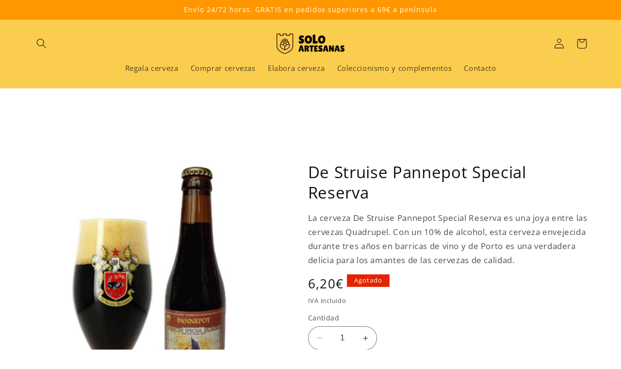

--- FILE ---
content_type: text/html; charset=utf-8
request_url: https://soloartesanas.es/products/de-struise-pannepot-special-reserva
body_size: 27330
content:
<!doctype html>
<html class="no-js" lang="es">
  <head>
    <meta charset="utf-8">
    <meta http-equiv="X-UA-Compatible" content="IE=edge">
    <meta name="viewport" content="width=device-width,initial-scale=1">
    <meta name="theme-color" content="">
    <link rel="canonical" href="https://soloartesanas.es/products/de-struise-pannepot-special-reserva"><link rel="icon" type="image/png" href="//soloartesanas.es/cdn/shop/files/favicon.png?crop=center&height=32&v=1692900164&width=32"><link rel="preconnect" href="https://fonts.shopifycdn.com" crossorigin><title>
      Comprar De Struise Pannepot Special Reserva. Cervezas artesanas online
 &ndash; Solo Artesanas</title>

    
      <meta name="description" content="La cerveza De Struise Pannepot Special Reserva es una joya entre las cervezas Quadrupel. Con un 10% de alcohol, esta cerveza envejecida durante tres años en barricas de vino y de Porto es una verdadera delicia para los amantes de las cervezas de calidad. %split% Si estás buscando una cerveza única y llena de sabor, la ">
    

    

<meta property="og:site_name" content="Solo Artesanas">
<meta property="og:url" content="https://soloartesanas.es/products/de-struise-pannepot-special-reserva">
<meta property="og:title" content="Comprar De Struise Pannepot Special Reserva. Cervezas artesanas online">
<meta property="og:type" content="product">
<meta property="og:description" content="La cerveza De Struise Pannepot Special Reserva es una joya entre las cervezas Quadrupel. Con un 10% de alcohol, esta cerveza envejecida durante tres años en barricas de vino y de Porto es una verdadera delicia para los amantes de las cervezas de calidad. %split% Si estás buscando una cerveza única y llena de sabor, la "><meta property="og:image" content="http://soloartesanas.es/cdn/shop/files/de-struise-pannepot-special-reserva_538_c.png?v=1727722423">
  <meta property="og:image:secure_url" content="https://soloartesanas.es/cdn/shop/files/de-struise-pannepot-special-reserva_538_c.png?v=1727722423">
  <meta property="og:image:width" content="300">
  <meta property="og:image:height" content="393"><meta property="og:price:amount" content="6,20">
  <meta property="og:price:currency" content="EUR"><meta name="twitter:card" content="summary_large_image">
<meta name="twitter:title" content="Comprar De Struise Pannepot Special Reserva. Cervezas artesanas online">
<meta name="twitter:description" content="La cerveza De Struise Pannepot Special Reserva es una joya entre las cervezas Quadrupel. Con un 10% de alcohol, esta cerveza envejecida durante tres años en barricas de vino y de Porto es una verdadera delicia para los amantes de las cervezas de calidad. %split% Si estás buscando una cerveza única y llena de sabor, la ">


    <script src="//soloartesanas.es/cdn/shop/t/3/assets/constants.js?v=58251544750838685771692699904" defer="defer"></script>
    <script src="//soloartesanas.es/cdn/shop/t/3/assets/pubsub.js?v=158357773527763999511692699904" defer="defer"></script>
    <script src="//soloartesanas.es/cdn/shop/t/3/assets/global.js?v=54939145903281508041692699904" defer="defer"></script><script>window.performance && window.performance.mark && window.performance.mark('shopify.content_for_header.start');</script><meta id="shopify-digital-wallet" name="shopify-digital-wallet" content="/77176865099/digital_wallets/dialog">
<meta name="shopify-checkout-api-token" content="10ae0c96a759c1e62415c44cdbd0f12a">
<meta id="in-context-paypal-metadata" data-shop-id="77176865099" data-venmo-supported="false" data-environment="production" data-locale="es_ES" data-paypal-v4="true" data-currency="EUR">
<link rel="alternate" type="application/json+oembed" href="https://soloartesanas.es/products/de-struise-pannepot-special-reserva.oembed">
<script async="async" src="/checkouts/internal/preloads.js?locale=es-ES"></script>
<link rel="preconnect" href="https://shop.app" crossorigin="anonymous">
<script async="async" src="https://shop.app/checkouts/internal/preloads.js?locale=es-ES&shop_id=77176865099" crossorigin="anonymous"></script>
<script id="apple-pay-shop-capabilities" type="application/json">{"shopId":77176865099,"countryCode":"ES","currencyCode":"EUR","merchantCapabilities":["supports3DS"],"merchantId":"gid:\/\/shopify\/Shop\/77176865099","merchantName":"Solo Artesanas","requiredBillingContactFields":["postalAddress","email","phone"],"requiredShippingContactFields":["postalAddress","email","phone"],"shippingType":"shipping","supportedNetworks":["visa","maestro","masterCard"],"total":{"type":"pending","label":"Solo Artesanas","amount":"1.00"},"shopifyPaymentsEnabled":true,"supportsSubscriptions":true}</script>
<script id="shopify-features" type="application/json">{"accessToken":"10ae0c96a759c1e62415c44cdbd0f12a","betas":["rich-media-storefront-analytics"],"domain":"soloartesanas.es","predictiveSearch":true,"shopId":77176865099,"locale":"es"}</script>
<script>var Shopify = Shopify || {};
Shopify.shop = "c246e2-5.myshopify.com";
Shopify.locale = "es";
Shopify.currency = {"active":"EUR","rate":"1.0"};
Shopify.country = "ES";
Shopify.theme = {"name":"SoloArtesanas","id":152247337291,"schema_name":"Refresh","schema_version":"11.0.0","theme_store_id":1567,"role":"main"};
Shopify.theme.handle = "null";
Shopify.theme.style = {"id":null,"handle":null};
Shopify.cdnHost = "soloartesanas.es/cdn";
Shopify.routes = Shopify.routes || {};
Shopify.routes.root = "/";</script>
<script type="module">!function(o){(o.Shopify=o.Shopify||{}).modules=!0}(window);</script>
<script>!function(o){function n(){var o=[];function n(){o.push(Array.prototype.slice.apply(arguments))}return n.q=o,n}var t=o.Shopify=o.Shopify||{};t.loadFeatures=n(),t.autoloadFeatures=n()}(window);</script>
<script>
  window.ShopifyPay = window.ShopifyPay || {};
  window.ShopifyPay.apiHost = "shop.app\/pay";
  window.ShopifyPay.redirectState = null;
</script>
<script id="shop-js-analytics" type="application/json">{"pageType":"product"}</script>
<script defer="defer" async type="module" src="//soloartesanas.es/cdn/shopifycloud/shop-js/modules/v2/client.init-shop-cart-sync_BFpxDrjM.es.esm.js"></script>
<script defer="defer" async type="module" src="//soloartesanas.es/cdn/shopifycloud/shop-js/modules/v2/chunk.common_CnP21gUX.esm.js"></script>
<script defer="defer" async type="module" src="//soloartesanas.es/cdn/shopifycloud/shop-js/modules/v2/chunk.modal_D61HrJrg.esm.js"></script>
<script type="module">
  await import("//soloartesanas.es/cdn/shopifycloud/shop-js/modules/v2/client.init-shop-cart-sync_BFpxDrjM.es.esm.js");
await import("//soloartesanas.es/cdn/shopifycloud/shop-js/modules/v2/chunk.common_CnP21gUX.esm.js");
await import("//soloartesanas.es/cdn/shopifycloud/shop-js/modules/v2/chunk.modal_D61HrJrg.esm.js");

  window.Shopify.SignInWithShop?.initShopCartSync?.({"fedCMEnabled":true,"windoidEnabled":true});

</script>
<script>
  window.Shopify = window.Shopify || {};
  if (!window.Shopify.featureAssets) window.Shopify.featureAssets = {};
  window.Shopify.featureAssets['shop-js'] = {"shop-cart-sync":["modules/v2/client.shop-cart-sync_DunGk5rn.es.esm.js","modules/v2/chunk.common_CnP21gUX.esm.js","modules/v2/chunk.modal_D61HrJrg.esm.js"],"init-fed-cm":["modules/v2/client.init-fed-cm_Bhr0vd71.es.esm.js","modules/v2/chunk.common_CnP21gUX.esm.js","modules/v2/chunk.modal_D61HrJrg.esm.js"],"init-shop-email-lookup-coordinator":["modules/v2/client.init-shop-email-lookup-coordinator_Cgf-1HKc.es.esm.js","modules/v2/chunk.common_CnP21gUX.esm.js","modules/v2/chunk.modal_D61HrJrg.esm.js"],"init-windoid":["modules/v2/client.init-windoid_RKlvBm7f.es.esm.js","modules/v2/chunk.common_CnP21gUX.esm.js","modules/v2/chunk.modal_D61HrJrg.esm.js"],"shop-button":["modules/v2/client.shop-button_DcwUN_L_.es.esm.js","modules/v2/chunk.common_CnP21gUX.esm.js","modules/v2/chunk.modal_D61HrJrg.esm.js"],"shop-cash-offers":["modules/v2/client.shop-cash-offers_zT3TeJrS.es.esm.js","modules/v2/chunk.common_CnP21gUX.esm.js","modules/v2/chunk.modal_D61HrJrg.esm.js"],"shop-toast-manager":["modules/v2/client.shop-toast-manager_Dhsh6ZDd.es.esm.js","modules/v2/chunk.common_CnP21gUX.esm.js","modules/v2/chunk.modal_D61HrJrg.esm.js"],"init-shop-cart-sync":["modules/v2/client.init-shop-cart-sync_BFpxDrjM.es.esm.js","modules/v2/chunk.common_CnP21gUX.esm.js","modules/v2/chunk.modal_D61HrJrg.esm.js"],"init-customer-accounts-sign-up":["modules/v2/client.init-customer-accounts-sign-up__zAQf6yH.es.esm.js","modules/v2/client.shop-login-button_DmGuuAqh.es.esm.js","modules/v2/chunk.common_CnP21gUX.esm.js","modules/v2/chunk.modal_D61HrJrg.esm.js"],"pay-button":["modules/v2/client.pay-button_BSqAUYU_.es.esm.js","modules/v2/chunk.common_CnP21gUX.esm.js","modules/v2/chunk.modal_D61HrJrg.esm.js"],"init-customer-accounts":["modules/v2/client.init-customer-accounts_BUX2wPcc.es.esm.js","modules/v2/client.shop-login-button_DmGuuAqh.es.esm.js","modules/v2/chunk.common_CnP21gUX.esm.js","modules/v2/chunk.modal_D61HrJrg.esm.js"],"avatar":["modules/v2/client.avatar_BTnouDA3.es.esm.js"],"init-shop-for-new-customer-accounts":["modules/v2/client.init-shop-for-new-customer-accounts_C3NVS8-R.es.esm.js","modules/v2/client.shop-login-button_DmGuuAqh.es.esm.js","modules/v2/chunk.common_CnP21gUX.esm.js","modules/v2/chunk.modal_D61HrJrg.esm.js"],"shop-follow-button":["modules/v2/client.shop-follow-button_BoBKYaAK.es.esm.js","modules/v2/chunk.common_CnP21gUX.esm.js","modules/v2/chunk.modal_D61HrJrg.esm.js"],"checkout-modal":["modules/v2/client.checkout-modal_BzXpoShc.es.esm.js","modules/v2/chunk.common_CnP21gUX.esm.js","modules/v2/chunk.modal_D61HrJrg.esm.js"],"shop-login-button":["modules/v2/client.shop-login-button_DmGuuAqh.es.esm.js","modules/v2/chunk.common_CnP21gUX.esm.js","modules/v2/chunk.modal_D61HrJrg.esm.js"],"lead-capture":["modules/v2/client.lead-capture_ClopgrIx.es.esm.js","modules/v2/chunk.common_CnP21gUX.esm.js","modules/v2/chunk.modal_D61HrJrg.esm.js"],"shop-login":["modules/v2/client.shop-login_DQ0hrHfi.es.esm.js","modules/v2/chunk.common_CnP21gUX.esm.js","modules/v2/chunk.modal_D61HrJrg.esm.js"],"payment-terms":["modules/v2/client.payment-terms_Bawo8ezy.es.esm.js","modules/v2/chunk.common_CnP21gUX.esm.js","modules/v2/chunk.modal_D61HrJrg.esm.js"]};
</script>
<script id="__st">var __st={"a":77176865099,"offset":3600,"reqid":"6a3a7254-41e2-47ab-b5a8-0d299ea26122-1770085431","pageurl":"soloartesanas.es\/products\/de-struise-pannepot-special-reserva","u":"e17af173e57e","p":"product","rtyp":"product","rid":8743754989899};</script>
<script>window.ShopifyPaypalV4VisibilityTracking = true;</script>
<script id="captcha-bootstrap">!function(){'use strict';const t='contact',e='account',n='new_comment',o=[[t,t],['blogs',n],['comments',n],[t,'customer']],c=[[e,'customer_login'],[e,'guest_login'],[e,'recover_customer_password'],[e,'create_customer']],r=t=>t.map((([t,e])=>`form[action*='/${t}']:not([data-nocaptcha='true']) input[name='form_type'][value='${e}']`)).join(','),a=t=>()=>t?[...document.querySelectorAll(t)].map((t=>t.form)):[];function s(){const t=[...o],e=r(t);return a(e)}const i='password',u='form_key',d=['recaptcha-v3-token','g-recaptcha-response','h-captcha-response',i],f=()=>{try{return window.sessionStorage}catch{return}},m='__shopify_v',_=t=>t.elements[u];function p(t,e,n=!1){try{const o=window.sessionStorage,c=JSON.parse(o.getItem(e)),{data:r}=function(t){const{data:e,action:n}=t;return t[m]||n?{data:e,action:n}:{data:t,action:n}}(c);for(const[e,n]of Object.entries(r))t.elements[e]&&(t.elements[e].value=n);n&&o.removeItem(e)}catch(o){console.error('form repopulation failed',{error:o})}}const l='form_type',E='cptcha';function T(t){t.dataset[E]=!0}const w=window,h=w.document,L='Shopify',v='ce_forms',y='captcha';let A=!1;((t,e)=>{const n=(g='f06e6c50-85a8-45c8-87d0-21a2b65856fe',I='https://cdn.shopify.com/shopifycloud/storefront-forms-hcaptcha/ce_storefront_forms_captcha_hcaptcha.v1.5.2.iife.js',D={infoText:'Protegido por hCaptcha',privacyText:'Privacidad',termsText:'Términos'},(t,e,n)=>{const o=w[L][v],c=o.bindForm;if(c)return c(t,g,e,D).then(n);var r;o.q.push([[t,g,e,D],n]),r=I,A||(h.body.append(Object.assign(h.createElement('script'),{id:'captcha-provider',async:!0,src:r})),A=!0)});var g,I,D;w[L]=w[L]||{},w[L][v]=w[L][v]||{},w[L][v].q=[],w[L][y]=w[L][y]||{},w[L][y].protect=function(t,e){n(t,void 0,e),T(t)},Object.freeze(w[L][y]),function(t,e,n,w,h,L){const[v,y,A,g]=function(t,e,n){const i=e?o:[],u=t?c:[],d=[...i,...u],f=r(d),m=r(i),_=r(d.filter((([t,e])=>n.includes(e))));return[a(f),a(m),a(_),s()]}(w,h,L),I=t=>{const e=t.target;return e instanceof HTMLFormElement?e:e&&e.form},D=t=>v().includes(t);t.addEventListener('submit',(t=>{const e=I(t);if(!e)return;const n=D(e)&&!e.dataset.hcaptchaBound&&!e.dataset.recaptchaBound,o=_(e),c=g().includes(e)&&(!o||!o.value);(n||c)&&t.preventDefault(),c&&!n&&(function(t){try{if(!f())return;!function(t){const e=f();if(!e)return;const n=_(t);if(!n)return;const o=n.value;o&&e.removeItem(o)}(t);const e=Array.from(Array(32),(()=>Math.random().toString(36)[2])).join('');!function(t,e){_(t)||t.append(Object.assign(document.createElement('input'),{type:'hidden',name:u})),t.elements[u].value=e}(t,e),function(t,e){const n=f();if(!n)return;const o=[...t.querySelectorAll(`input[type='${i}']`)].map((({name:t})=>t)),c=[...d,...o],r={};for(const[a,s]of new FormData(t).entries())c.includes(a)||(r[a]=s);n.setItem(e,JSON.stringify({[m]:1,action:t.action,data:r}))}(t,e)}catch(e){console.error('failed to persist form',e)}}(e),e.submit())}));const S=(t,e)=>{t&&!t.dataset[E]&&(n(t,e.some((e=>e===t))),T(t))};for(const o of['focusin','change'])t.addEventListener(o,(t=>{const e=I(t);D(e)&&S(e,y())}));const B=e.get('form_key'),M=e.get(l),P=B&&M;t.addEventListener('DOMContentLoaded',(()=>{const t=y();if(P)for(const e of t)e.elements[l].value===M&&p(e,B);[...new Set([...A(),...v().filter((t=>'true'===t.dataset.shopifyCaptcha))])].forEach((e=>S(e,t)))}))}(h,new URLSearchParams(w.location.search),n,t,e,['guest_login'])})(!0,!0)}();</script>
<script integrity="sha256-4kQ18oKyAcykRKYeNunJcIwy7WH5gtpwJnB7kiuLZ1E=" data-source-attribution="shopify.loadfeatures" defer="defer" src="//soloartesanas.es/cdn/shopifycloud/storefront/assets/storefront/load_feature-a0a9edcb.js" crossorigin="anonymous"></script>
<script crossorigin="anonymous" defer="defer" src="//soloartesanas.es/cdn/shopifycloud/storefront/assets/shopify_pay/storefront-65b4c6d7.js?v=20250812"></script>
<script data-source-attribution="shopify.dynamic_checkout.dynamic.init">var Shopify=Shopify||{};Shopify.PaymentButton=Shopify.PaymentButton||{isStorefrontPortableWallets:!0,init:function(){window.Shopify.PaymentButton.init=function(){};var t=document.createElement("script");t.src="https://soloartesanas.es/cdn/shopifycloud/portable-wallets/latest/portable-wallets.es.js",t.type="module",document.head.appendChild(t)}};
</script>
<script data-source-attribution="shopify.dynamic_checkout.buyer_consent">
  function portableWalletsHideBuyerConsent(e){var t=document.getElementById("shopify-buyer-consent"),n=document.getElementById("shopify-subscription-policy-button");t&&n&&(t.classList.add("hidden"),t.setAttribute("aria-hidden","true"),n.removeEventListener("click",e))}function portableWalletsShowBuyerConsent(e){var t=document.getElementById("shopify-buyer-consent"),n=document.getElementById("shopify-subscription-policy-button");t&&n&&(t.classList.remove("hidden"),t.removeAttribute("aria-hidden"),n.addEventListener("click",e))}window.Shopify?.PaymentButton&&(window.Shopify.PaymentButton.hideBuyerConsent=portableWalletsHideBuyerConsent,window.Shopify.PaymentButton.showBuyerConsent=portableWalletsShowBuyerConsent);
</script>
<script>
  function portableWalletsCleanup(e){e&&e.src&&console.error("Failed to load portable wallets script "+e.src);var t=document.querySelectorAll("shopify-accelerated-checkout .shopify-payment-button__skeleton, shopify-accelerated-checkout-cart .wallet-cart-button__skeleton"),e=document.getElementById("shopify-buyer-consent");for(let e=0;e<t.length;e++)t[e].remove();e&&e.remove()}function portableWalletsNotLoadedAsModule(e){e instanceof ErrorEvent&&"string"==typeof e.message&&e.message.includes("import.meta")&&"string"==typeof e.filename&&e.filename.includes("portable-wallets")&&(window.removeEventListener("error",portableWalletsNotLoadedAsModule),window.Shopify.PaymentButton.failedToLoad=e,"loading"===document.readyState?document.addEventListener("DOMContentLoaded",window.Shopify.PaymentButton.init):window.Shopify.PaymentButton.init())}window.addEventListener("error",portableWalletsNotLoadedAsModule);
</script>

<script type="module" src="https://soloartesanas.es/cdn/shopifycloud/portable-wallets/latest/portable-wallets.es.js" onError="portableWalletsCleanup(this)" crossorigin="anonymous"></script>
<script nomodule>
  document.addEventListener("DOMContentLoaded", portableWalletsCleanup);
</script>

<link id="shopify-accelerated-checkout-styles" rel="stylesheet" media="screen" href="https://soloartesanas.es/cdn/shopifycloud/portable-wallets/latest/accelerated-checkout-backwards-compat.css" crossorigin="anonymous">
<style id="shopify-accelerated-checkout-cart">
        #shopify-buyer-consent {
  margin-top: 1em;
  display: inline-block;
  width: 100%;
}

#shopify-buyer-consent.hidden {
  display: none;
}

#shopify-subscription-policy-button {
  background: none;
  border: none;
  padding: 0;
  text-decoration: underline;
  font-size: inherit;
  cursor: pointer;
}

#shopify-subscription-policy-button::before {
  box-shadow: none;
}

      </style>
<script id="sections-script" data-sections="header" defer="defer" src="//soloartesanas.es/cdn/shop/t/3/compiled_assets/scripts.js?v=291"></script>
<script>window.performance && window.performance.mark && window.performance.mark('shopify.content_for_header.end');</script>


    <style data-shopify>
      @font-face {
  font-family: "Open Sans";
  font-weight: 400;
  font-style: normal;
  font-display: swap;
  src: url("//soloartesanas.es/cdn/fonts/open_sans/opensans_n4.c32e4d4eca5273f6d4ee95ddf54b5bbb75fc9b61.woff2") format("woff2"),
       url("//soloartesanas.es/cdn/fonts/open_sans/opensans_n4.5f3406f8d94162b37bfa232b486ac93ee892406d.woff") format("woff");
}

      @font-face {
  font-family: "Open Sans";
  font-weight: 700;
  font-style: normal;
  font-display: swap;
  src: url("//soloartesanas.es/cdn/fonts/open_sans/opensans_n7.a9393be1574ea8606c68f4441806b2711d0d13e4.woff2") format("woff2"),
       url("//soloartesanas.es/cdn/fonts/open_sans/opensans_n7.7b8af34a6ebf52beb1a4c1d8c73ad6910ec2e553.woff") format("woff");
}

      @font-face {
  font-family: "Open Sans";
  font-weight: 400;
  font-style: italic;
  font-display: swap;
  src: url("//soloartesanas.es/cdn/fonts/open_sans/opensans_i4.6f1d45f7a46916cc95c694aab32ecbf7509cbf33.woff2") format("woff2"),
       url("//soloartesanas.es/cdn/fonts/open_sans/opensans_i4.4efaa52d5a57aa9a57c1556cc2b7465d18839daa.woff") format("woff");
}

      @font-face {
  font-family: "Open Sans";
  font-weight: 700;
  font-style: italic;
  font-display: swap;
  src: url("//soloartesanas.es/cdn/fonts/open_sans/opensans_i7.916ced2e2ce15f7fcd95d196601a15e7b89ee9a4.woff2") format("woff2"),
       url("//soloartesanas.es/cdn/fonts/open_sans/opensans_i7.99a9cff8c86ea65461de497ade3d515a98f8b32a.woff") format("woff");
}

      @font-face {
  font-family: "Open Sans";
  font-weight: 400;
  font-style: normal;
  font-display: swap;
  src: url("//soloartesanas.es/cdn/fonts/open_sans/opensans_n4.c32e4d4eca5273f6d4ee95ddf54b5bbb75fc9b61.woff2") format("woff2"),
       url("//soloartesanas.es/cdn/fonts/open_sans/opensans_n4.5f3406f8d94162b37bfa232b486ac93ee892406d.woff") format("woff");
}


      
        :root,
        .color-background-1 {
          --color-background: 255,255,255;
        
          --gradient-background: #ffffff;
        
        --color-foreground: 17,17,17;
        --color-shadow: 0,0,0;
        --color-button: 80,200,120;
        --color-button-text: 255,255,255;
        --color-secondary-button: 255,255,255;
        --color-secondary-button-text: 0,0,0;
        --color-link: 0,0,0;
        --color-badge-foreground: 17,17,17;
        --color-badge-background: 255,255,255;
        --color-badge-border: 17,17,17;
        --payment-terms-background-color: rgb(255 255 255);
      }
      
        
        .color-background-2 {
          --color-background: 251,205,78;
        
          --gradient-background: #fbcd4e;
        
        --color-foreground: 17,17,17;
        --color-shadow: 0,0,0;
        --color-button: 255,151,0;
        --color-button-text: 255,255,255;
        --color-secondary-button: 251,205,78;
        --color-secondary-button-text: 0,0,0;
        --color-link: 0,0,0;
        --color-badge-foreground: 17,17,17;
        --color-badge-background: 251,205,78;
        --color-badge-border: 17,17,17;
        --payment-terms-background-color: rgb(251 205 78);
      }
      
        
        .color-inverse {
          --color-background: 51,51,51;
        
          --gradient-background: #333333;
        
        --color-foreground: 255,255,255;
        --color-shadow: 14,27,77;
        --color-button: 255,255,255;
        --color-button-text: 14,27,77;
        --color-secondary-button: 51,51,51;
        --color-secondary-button-text: 255,255,255;
        --color-link: 255,255,255;
        --color-badge-foreground: 255,255,255;
        --color-badge-background: 51,51,51;
        --color-badge-border: 255,255,255;
        --payment-terms-background-color: rgb(51 51 51);
      }
      
        
        .color-accent-1 {
          --color-background: 255,151,0;
        
          --gradient-background: #ff9700;
        
        --color-foreground: 255,255,255;
        --color-shadow: 14,27,77;
        --color-button: 255,255,255;
        --color-button-text: 255,151,0;
        --color-secondary-button: 255,151,0;
        --color-secondary-button-text: 255,255,255;
        --color-link: 255,255,255;
        --color-badge-foreground: 255,255,255;
        --color-badge-background: 255,151,0;
        --color-badge-border: 255,255,255;
        --payment-terms-background-color: rgb(255 151 0);
      }
      
        
        .color-accent-2 {
          --color-background: 227,36,2;
        
          --gradient-background: #e32402;
        
        --color-foreground: 255,255,255;
        --color-shadow: 14,27,77;
        --color-button: 255,255,255;
        --color-button-text: 227,36,2;
        --color-secondary-button: 227,36,2;
        --color-secondary-button-text: 255,255,255;
        --color-link: 255,255,255;
        --color-badge-foreground: 255,255,255;
        --color-badge-background: 227,36,2;
        --color-badge-border: 255,255,255;
        --payment-terms-background-color: rgb(227 36 2);
      }
      
        
        .color-scheme-8305a9c2-80ca-44fc-a78e-313ccbbe64a9 {
          --color-background: 240,240,240;
        
          --gradient-background: #f0f0f0;
        
        --color-foreground: 17,17,17;
        --color-shadow: 0,0,0;
        --color-button: 80,200,120;
        --color-button-text: 255,255,255;
        --color-secondary-button: 240,240,240;
        --color-secondary-button-text: 0,0,0;
        --color-link: 0,0,0;
        --color-badge-foreground: 17,17,17;
        --color-badge-background: 240,240,240;
        --color-badge-border: 17,17,17;
        --payment-terms-background-color: rgb(240 240 240);
      }
      

      body, .color-background-1, .color-background-2, .color-inverse, .color-accent-1, .color-accent-2, .color-scheme-8305a9c2-80ca-44fc-a78e-313ccbbe64a9 {
        color: rgba(var(--color-foreground), 0.75);
        background-color: rgb(var(--color-background));
      }

      :root {
        --font-body-family: "Open Sans", sans-serif;
        --font-body-style: normal;
        --font-body-weight: 400;
        --font-body-weight-bold: 700;

        --font-heading-family: "Open Sans", sans-serif;
        --font-heading-style: normal;
        --font-heading-weight: 400;

        --font-body-scale: 1.05;
        --font-heading-scale: 1.0476190476190477;

        --media-padding: px;
        --media-border-opacity: 0.1;
        --media-border-width: 0px;
        --media-radius: 20px;
        --media-shadow-opacity: 0.0;
        --media-shadow-horizontal-offset: 0px;
        --media-shadow-vertical-offset: 4px;
        --media-shadow-blur-radius: 5px;
        --media-shadow-visible: 0;

        --page-width: 120rem;
        --page-width-margin: 0rem;

        --product-card-image-padding: 1.6rem;
        --product-card-corner-radius: 1.8rem;
        --product-card-text-alignment: left;
        --product-card-border-width: 0.1rem;
        --product-card-border-opacity: 1.0;
        --product-card-shadow-opacity: 0.0;
        --product-card-shadow-visible: 0;
        --product-card-shadow-horizontal-offset: 0.0rem;
        --product-card-shadow-vertical-offset: 0.4rem;
        --product-card-shadow-blur-radius: 0.5rem;

        --collection-card-image-padding: 1.6rem;
        --collection-card-corner-radius: 1.8rem;
        --collection-card-text-alignment: left;
        --collection-card-border-width: 0.1rem;
        --collection-card-border-opacity: 1.0;
        --collection-card-shadow-opacity: 0.0;
        --collection-card-shadow-visible: 0;
        --collection-card-shadow-horizontal-offset: 0.0rem;
        --collection-card-shadow-vertical-offset: 0.4rem;
        --collection-card-shadow-blur-radius: 0.5rem;

        --blog-card-image-padding: 1.6rem;
        --blog-card-corner-radius: 1.8rem;
        --blog-card-text-alignment: left;
        --blog-card-border-width: 0.1rem;
        --blog-card-border-opacity: 1.0;
        --blog-card-shadow-opacity: 0.0;
        --blog-card-shadow-visible: 0;
        --blog-card-shadow-horizontal-offset: 0.0rem;
        --blog-card-shadow-vertical-offset: 0.4rem;
        --blog-card-shadow-blur-radius: 0.5rem;

        --badge-corner-radius: 0.0rem;

        --popup-border-width: 1px;
        --popup-border-opacity: 0.1;
        --popup-corner-radius: 18px;
        --popup-shadow-opacity: 0.0;
        --popup-shadow-horizontal-offset: 0px;
        --popup-shadow-vertical-offset: 4px;
        --popup-shadow-blur-radius: 5px;

        --drawer-border-width: 0px;
        --drawer-border-opacity: 0.1;
        --drawer-shadow-opacity: 0.0;
        --drawer-shadow-horizontal-offset: 0px;
        --drawer-shadow-vertical-offset: 4px;
        --drawer-shadow-blur-radius: 5px;

        --spacing-sections-desktop: 0px;
        --spacing-sections-mobile: 0px;

        --grid-desktop-vertical-spacing: 28px;
        --grid-desktop-horizontal-spacing: 28px;
        --grid-mobile-vertical-spacing: 14px;
        --grid-mobile-horizontal-spacing: 14px;

        --text-boxes-border-opacity: 0.1;
        --text-boxes-border-width: 0px;
        --text-boxes-radius: 20px;
        --text-boxes-shadow-opacity: 0.0;
        --text-boxes-shadow-visible: 0;
        --text-boxes-shadow-horizontal-offset: 0px;
        --text-boxes-shadow-vertical-offset: 4px;
        --text-boxes-shadow-blur-radius: 5px;

        --buttons-radius: 40px;
        --buttons-radius-outset: 41px;
        --buttons-border-width: 1px;
        --buttons-border-opacity: 1.0;
        --buttons-shadow-opacity: 0.0;
        --buttons-shadow-visible: 0;
        --buttons-shadow-horizontal-offset: 0px;
        --buttons-shadow-vertical-offset: 4px;
        --buttons-shadow-blur-radius: 5px;
        --buttons-border-offset: 0.3px;

        --inputs-radius: 26px;
        --inputs-border-width: 1px;
        --inputs-border-opacity: 0.55;
        --inputs-shadow-opacity: 0.0;
        --inputs-shadow-horizontal-offset: 0px;
        --inputs-margin-offset: 0px;
        --inputs-shadow-vertical-offset: 4px;
        --inputs-shadow-blur-radius: 5px;
        --inputs-radius-outset: 27px;

        --variant-pills-radius: 40px;
        --variant-pills-border-width: 1px;
        --variant-pills-border-opacity: 0.55;
        --variant-pills-shadow-opacity: 0.0;
        --variant-pills-shadow-horizontal-offset: 0px;
        --variant-pills-shadow-vertical-offset: 4px;
        --variant-pills-shadow-blur-radius: 5px;
      }

      *,
      *::before,
      *::after {
        box-sizing: inherit;
      }

      html {
        box-sizing: border-box;
        font-size: calc(var(--font-body-scale) * 62.5%);
        height: 100%;
      }

      body {
        display: grid;
        grid-template-rows: auto auto 1fr auto;
        grid-template-columns: 100%;
        min-height: 100%;
        margin: 0;
        font-size: 1.5rem;
        letter-spacing: 0.06rem;
        line-height: calc(1 + 0.8 / var(--font-body-scale));
        font-family: var(--font-body-family);
        font-style: var(--font-body-style);
        font-weight: var(--font-body-weight);
      }

      @media screen and (min-width: 750px) {
        body {
          font-size: 1.6rem;
        }
      }
    </style>

    <link href="//soloartesanas.es/cdn/shop/t/3/assets/base.css?v=130243614904031506071693677064" rel="stylesheet" type="text/css" media="all" />
<link rel="preload" as="font" href="//soloartesanas.es/cdn/fonts/open_sans/opensans_n4.c32e4d4eca5273f6d4ee95ddf54b5bbb75fc9b61.woff2" type="font/woff2" crossorigin><link rel="preload" as="font" href="//soloartesanas.es/cdn/fonts/open_sans/opensans_n4.c32e4d4eca5273f6d4ee95ddf54b5bbb75fc9b61.woff2" type="font/woff2" crossorigin><link
        rel="stylesheet"
        href="//soloartesanas.es/cdn/shop/t/3/assets/component-predictive-search.css?v=118923337488134913561692699904"
        media="print"
        onload="this.media='all'"
      ><script>
      document.documentElement.className = document.documentElement.className.replace('no-js', 'js');
      if (Shopify.designMode) {
        document.documentElement.classList.add('shopify-design-mode');
      }
    </script>
  <link href="https://monorail-edge.shopifysvc.com" rel="dns-prefetch">
<script>(function(){if ("sendBeacon" in navigator && "performance" in window) {try {var session_token_from_headers = performance.getEntriesByType('navigation')[0].serverTiming.find(x => x.name == '_s').description;} catch {var session_token_from_headers = undefined;}var session_cookie_matches = document.cookie.match(/_shopify_s=([^;]*)/);var session_token_from_cookie = session_cookie_matches && session_cookie_matches.length === 2 ? session_cookie_matches[1] : "";var session_token = session_token_from_headers || session_token_from_cookie || "";function handle_abandonment_event(e) {var entries = performance.getEntries().filter(function(entry) {return /monorail-edge.shopifysvc.com/.test(entry.name);});if (!window.abandonment_tracked && entries.length === 0) {window.abandonment_tracked = true;var currentMs = Date.now();var navigation_start = performance.timing.navigationStart;var payload = {shop_id: 77176865099,url: window.location.href,navigation_start,duration: currentMs - navigation_start,session_token,page_type: "product"};window.navigator.sendBeacon("https://monorail-edge.shopifysvc.com/v1/produce", JSON.stringify({schema_id: "online_store_buyer_site_abandonment/1.1",payload: payload,metadata: {event_created_at_ms: currentMs,event_sent_at_ms: currentMs}}));}}window.addEventListener('pagehide', handle_abandonment_event);}}());</script>
<script id="web-pixels-manager-setup">(function e(e,d,r,n,o){if(void 0===o&&(o={}),!Boolean(null===(a=null===(i=window.Shopify)||void 0===i?void 0:i.analytics)||void 0===a?void 0:a.replayQueue)){var i,a;window.Shopify=window.Shopify||{};var t=window.Shopify;t.analytics=t.analytics||{};var s=t.analytics;s.replayQueue=[],s.publish=function(e,d,r){return s.replayQueue.push([e,d,r]),!0};try{self.performance.mark("wpm:start")}catch(e){}var l=function(){var e={modern:/Edge?\/(1{2}[4-9]|1[2-9]\d|[2-9]\d{2}|\d{4,})\.\d+(\.\d+|)|Firefox\/(1{2}[4-9]|1[2-9]\d|[2-9]\d{2}|\d{4,})\.\d+(\.\d+|)|Chrom(ium|e)\/(9{2}|\d{3,})\.\d+(\.\d+|)|(Maci|X1{2}).+ Version\/(15\.\d+|(1[6-9]|[2-9]\d|\d{3,})\.\d+)([,.]\d+|)( \(\w+\)|)( Mobile\/\w+|) Safari\/|Chrome.+OPR\/(9{2}|\d{3,})\.\d+\.\d+|(CPU[ +]OS|iPhone[ +]OS|CPU[ +]iPhone|CPU IPhone OS|CPU iPad OS)[ +]+(15[._]\d+|(1[6-9]|[2-9]\d|\d{3,})[._]\d+)([._]\d+|)|Android:?[ /-](13[3-9]|1[4-9]\d|[2-9]\d{2}|\d{4,})(\.\d+|)(\.\d+|)|Android.+Firefox\/(13[5-9]|1[4-9]\d|[2-9]\d{2}|\d{4,})\.\d+(\.\d+|)|Android.+Chrom(ium|e)\/(13[3-9]|1[4-9]\d|[2-9]\d{2}|\d{4,})\.\d+(\.\d+|)|SamsungBrowser\/([2-9]\d|\d{3,})\.\d+/,legacy:/Edge?\/(1[6-9]|[2-9]\d|\d{3,})\.\d+(\.\d+|)|Firefox\/(5[4-9]|[6-9]\d|\d{3,})\.\d+(\.\d+|)|Chrom(ium|e)\/(5[1-9]|[6-9]\d|\d{3,})\.\d+(\.\d+|)([\d.]+$|.*Safari\/(?![\d.]+ Edge\/[\d.]+$))|(Maci|X1{2}).+ Version\/(10\.\d+|(1[1-9]|[2-9]\d|\d{3,})\.\d+)([,.]\d+|)( \(\w+\)|)( Mobile\/\w+|) Safari\/|Chrome.+OPR\/(3[89]|[4-9]\d|\d{3,})\.\d+\.\d+|(CPU[ +]OS|iPhone[ +]OS|CPU[ +]iPhone|CPU IPhone OS|CPU iPad OS)[ +]+(10[._]\d+|(1[1-9]|[2-9]\d|\d{3,})[._]\d+)([._]\d+|)|Android:?[ /-](13[3-9]|1[4-9]\d|[2-9]\d{2}|\d{4,})(\.\d+|)(\.\d+|)|Mobile Safari.+OPR\/([89]\d|\d{3,})\.\d+\.\d+|Android.+Firefox\/(13[5-9]|1[4-9]\d|[2-9]\d{2}|\d{4,})\.\d+(\.\d+|)|Android.+Chrom(ium|e)\/(13[3-9]|1[4-9]\d|[2-9]\d{2}|\d{4,})\.\d+(\.\d+|)|Android.+(UC? ?Browser|UCWEB|U3)[ /]?(15\.([5-9]|\d{2,})|(1[6-9]|[2-9]\d|\d{3,})\.\d+)\.\d+|SamsungBrowser\/(5\.\d+|([6-9]|\d{2,})\.\d+)|Android.+MQ{2}Browser\/(14(\.(9|\d{2,})|)|(1[5-9]|[2-9]\d|\d{3,})(\.\d+|))(\.\d+|)|K[Aa][Ii]OS\/(3\.\d+|([4-9]|\d{2,})\.\d+)(\.\d+|)/},d=e.modern,r=e.legacy,n=navigator.userAgent;return n.match(d)?"modern":n.match(r)?"legacy":"unknown"}(),u="modern"===l?"modern":"legacy",c=(null!=n?n:{modern:"",legacy:""})[u],f=function(e){return[e.baseUrl,"/wpm","/b",e.hashVersion,"modern"===e.buildTarget?"m":"l",".js"].join("")}({baseUrl:d,hashVersion:r,buildTarget:u}),m=function(e){var d=e.version,r=e.bundleTarget,n=e.surface,o=e.pageUrl,i=e.monorailEndpoint;return{emit:function(e){var a=e.status,t=e.errorMsg,s=(new Date).getTime(),l=JSON.stringify({metadata:{event_sent_at_ms:s},events:[{schema_id:"web_pixels_manager_load/3.1",payload:{version:d,bundle_target:r,page_url:o,status:a,surface:n,error_msg:t},metadata:{event_created_at_ms:s}}]});if(!i)return console&&console.warn&&console.warn("[Web Pixels Manager] No Monorail endpoint provided, skipping logging."),!1;try{return self.navigator.sendBeacon.bind(self.navigator)(i,l)}catch(e){}var u=new XMLHttpRequest;try{return u.open("POST",i,!0),u.setRequestHeader("Content-Type","text/plain"),u.send(l),!0}catch(e){return console&&console.warn&&console.warn("[Web Pixels Manager] Got an unhandled error while logging to Monorail."),!1}}}}({version:r,bundleTarget:l,surface:e.surface,pageUrl:self.location.href,monorailEndpoint:e.monorailEndpoint});try{o.browserTarget=l,function(e){var d=e.src,r=e.async,n=void 0===r||r,o=e.onload,i=e.onerror,a=e.sri,t=e.scriptDataAttributes,s=void 0===t?{}:t,l=document.createElement("script"),u=document.querySelector("head"),c=document.querySelector("body");if(l.async=n,l.src=d,a&&(l.integrity=a,l.crossOrigin="anonymous"),s)for(var f in s)if(Object.prototype.hasOwnProperty.call(s,f))try{l.dataset[f]=s[f]}catch(e){}if(o&&l.addEventListener("load",o),i&&l.addEventListener("error",i),u)u.appendChild(l);else{if(!c)throw new Error("Did not find a head or body element to append the script");c.appendChild(l)}}({src:f,async:!0,onload:function(){if(!function(){var e,d;return Boolean(null===(d=null===(e=window.Shopify)||void 0===e?void 0:e.analytics)||void 0===d?void 0:d.initialized)}()){var d=window.webPixelsManager.init(e)||void 0;if(d){var r=window.Shopify.analytics;r.replayQueue.forEach((function(e){var r=e[0],n=e[1],o=e[2];d.publishCustomEvent(r,n,o)})),r.replayQueue=[],r.publish=d.publishCustomEvent,r.visitor=d.visitor,r.initialized=!0}}},onerror:function(){return m.emit({status:"failed",errorMsg:"".concat(f," has failed to load")})},sri:function(e){var d=/^sha384-[A-Za-z0-9+/=]+$/;return"string"==typeof e&&d.test(e)}(c)?c:"",scriptDataAttributes:o}),m.emit({status:"loading"})}catch(e){m.emit({status:"failed",errorMsg:(null==e?void 0:e.message)||"Unknown error"})}}})({shopId: 77176865099,storefrontBaseUrl: "https://soloartesanas.es",extensionsBaseUrl: "https://extensions.shopifycdn.com/cdn/shopifycloud/web-pixels-manager",monorailEndpoint: "https://monorail-edge.shopifysvc.com/unstable/produce_batch",surface: "storefront-renderer",enabledBetaFlags: ["2dca8a86"],webPixelsConfigList: [{"id":"865370443","configuration":"{\"config\":\"{\\\"pixel_id\\\":\\\"G-RF00609FBM\\\",\\\"gtag_events\\\":[{\\\"type\\\":\\\"purchase\\\",\\\"action_label\\\":\\\"G-RF00609FBM\\\"},{\\\"type\\\":\\\"page_view\\\",\\\"action_label\\\":\\\"G-RF00609FBM\\\"},{\\\"type\\\":\\\"view_item\\\",\\\"action_label\\\":\\\"G-RF00609FBM\\\"},{\\\"type\\\":\\\"search\\\",\\\"action_label\\\":\\\"G-RF00609FBM\\\"},{\\\"type\\\":\\\"add_to_cart\\\",\\\"action_label\\\":\\\"G-RF00609FBM\\\"},{\\\"type\\\":\\\"begin_checkout\\\",\\\"action_label\\\":\\\"G-RF00609FBM\\\"},{\\\"type\\\":\\\"add_payment_info\\\",\\\"action_label\\\":\\\"G-RF00609FBM\\\"}],\\\"enable_monitoring_mode\\\":false}\"}","eventPayloadVersion":"v1","runtimeContext":"OPEN","scriptVersion":"b2a88bafab3e21179ed38636efcd8a93","type":"APP","apiClientId":1780363,"privacyPurposes":[],"dataSharingAdjustments":{"protectedCustomerApprovalScopes":["read_customer_address","read_customer_email","read_customer_name","read_customer_personal_data","read_customer_phone"]}},{"id":"shopify-app-pixel","configuration":"{}","eventPayloadVersion":"v1","runtimeContext":"STRICT","scriptVersion":"0450","apiClientId":"shopify-pixel","type":"APP","privacyPurposes":["ANALYTICS","MARKETING"]},{"id":"shopify-custom-pixel","eventPayloadVersion":"v1","runtimeContext":"LAX","scriptVersion":"0450","apiClientId":"shopify-pixel","type":"CUSTOM","privacyPurposes":["ANALYTICS","MARKETING"]}],isMerchantRequest: false,initData: {"shop":{"name":"Solo Artesanas","paymentSettings":{"currencyCode":"EUR"},"myshopifyDomain":"c246e2-5.myshopify.com","countryCode":"ES","storefrontUrl":"https:\/\/soloartesanas.es"},"customer":null,"cart":null,"checkout":null,"productVariants":[{"price":{"amount":6.2,"currencyCode":"EUR"},"product":{"title":"De Struise Pannepot Special Reserva","vendor":"De Struise Brouwers","id":"8743754989899","untranslatedTitle":"De Struise Pannepot Special Reserva","url":"\/products\/de-struise-pannepot-special-reserva","type":"Botellín"},"id":"47365117247819","image":{"src":"\/\/soloartesanas.es\/cdn\/shop\/files\/de-struise-pannepot-special-reserva_538_c.png?v=1727722423"},"sku":"2D02324","title":"33cl","untranslatedTitle":"33cl"}],"purchasingCompany":null},},"https://soloartesanas.es/cdn","3918e4e0wbf3ac3cepc5707306mb02b36c6",{"modern":"","legacy":""},{"shopId":"77176865099","storefrontBaseUrl":"https:\/\/soloartesanas.es","extensionBaseUrl":"https:\/\/extensions.shopifycdn.com\/cdn\/shopifycloud\/web-pixels-manager","surface":"storefront-renderer","enabledBetaFlags":"[\"2dca8a86\"]","isMerchantRequest":"false","hashVersion":"3918e4e0wbf3ac3cepc5707306mb02b36c6","publish":"custom","events":"[[\"page_viewed\",{}],[\"product_viewed\",{\"productVariant\":{\"price\":{\"amount\":6.2,\"currencyCode\":\"EUR\"},\"product\":{\"title\":\"De Struise Pannepot Special Reserva\",\"vendor\":\"De Struise Brouwers\",\"id\":\"8743754989899\",\"untranslatedTitle\":\"De Struise Pannepot Special Reserva\",\"url\":\"\/products\/de-struise-pannepot-special-reserva\",\"type\":\"Botellín\"},\"id\":\"47365117247819\",\"image\":{\"src\":\"\/\/soloartesanas.es\/cdn\/shop\/files\/de-struise-pannepot-special-reserva_538_c.png?v=1727722423\"},\"sku\":\"2D02324\",\"title\":\"33cl\",\"untranslatedTitle\":\"33cl\"}}]]"});</script><script>
  window.ShopifyAnalytics = window.ShopifyAnalytics || {};
  window.ShopifyAnalytics.meta = window.ShopifyAnalytics.meta || {};
  window.ShopifyAnalytics.meta.currency = 'EUR';
  var meta = {"product":{"id":8743754989899,"gid":"gid:\/\/shopify\/Product\/8743754989899","vendor":"De Struise Brouwers","type":"Botellín","handle":"de-struise-pannepot-special-reserva","variants":[{"id":47365117247819,"price":620,"name":"De Struise Pannepot Special Reserva - 33cl","public_title":"33cl","sku":"2D02324"}],"remote":false},"page":{"pageType":"product","resourceType":"product","resourceId":8743754989899,"requestId":"6a3a7254-41e2-47ab-b5a8-0d299ea26122-1770085431"}};
  for (var attr in meta) {
    window.ShopifyAnalytics.meta[attr] = meta[attr];
  }
</script>
<script class="analytics">
  (function () {
    var customDocumentWrite = function(content) {
      var jquery = null;

      if (window.jQuery) {
        jquery = window.jQuery;
      } else if (window.Checkout && window.Checkout.$) {
        jquery = window.Checkout.$;
      }

      if (jquery) {
        jquery('body').append(content);
      }
    };

    var hasLoggedConversion = function(token) {
      if (token) {
        return document.cookie.indexOf('loggedConversion=' + token) !== -1;
      }
      return false;
    }

    var setCookieIfConversion = function(token) {
      if (token) {
        var twoMonthsFromNow = new Date(Date.now());
        twoMonthsFromNow.setMonth(twoMonthsFromNow.getMonth() + 2);

        document.cookie = 'loggedConversion=' + token + '; expires=' + twoMonthsFromNow;
      }
    }

    var trekkie = window.ShopifyAnalytics.lib = window.trekkie = window.trekkie || [];
    if (trekkie.integrations) {
      return;
    }
    trekkie.methods = [
      'identify',
      'page',
      'ready',
      'track',
      'trackForm',
      'trackLink'
    ];
    trekkie.factory = function(method) {
      return function() {
        var args = Array.prototype.slice.call(arguments);
        args.unshift(method);
        trekkie.push(args);
        return trekkie;
      };
    };
    for (var i = 0; i < trekkie.methods.length; i++) {
      var key = trekkie.methods[i];
      trekkie[key] = trekkie.factory(key);
    }
    trekkie.load = function(config) {
      trekkie.config = config || {};
      trekkie.config.initialDocumentCookie = document.cookie;
      var first = document.getElementsByTagName('script')[0];
      var script = document.createElement('script');
      script.type = 'text/javascript';
      script.onerror = function(e) {
        var scriptFallback = document.createElement('script');
        scriptFallback.type = 'text/javascript';
        scriptFallback.onerror = function(error) {
                var Monorail = {
      produce: function produce(monorailDomain, schemaId, payload) {
        var currentMs = new Date().getTime();
        var event = {
          schema_id: schemaId,
          payload: payload,
          metadata: {
            event_created_at_ms: currentMs,
            event_sent_at_ms: currentMs
          }
        };
        return Monorail.sendRequest("https://" + monorailDomain + "/v1/produce", JSON.stringify(event));
      },
      sendRequest: function sendRequest(endpointUrl, payload) {
        // Try the sendBeacon API
        if (window && window.navigator && typeof window.navigator.sendBeacon === 'function' && typeof window.Blob === 'function' && !Monorail.isIos12()) {
          var blobData = new window.Blob([payload], {
            type: 'text/plain'
          });

          if (window.navigator.sendBeacon(endpointUrl, blobData)) {
            return true;
          } // sendBeacon was not successful

        } // XHR beacon

        var xhr = new XMLHttpRequest();

        try {
          xhr.open('POST', endpointUrl);
          xhr.setRequestHeader('Content-Type', 'text/plain');
          xhr.send(payload);
        } catch (e) {
          console.log(e);
        }

        return false;
      },
      isIos12: function isIos12() {
        return window.navigator.userAgent.lastIndexOf('iPhone; CPU iPhone OS 12_') !== -1 || window.navigator.userAgent.lastIndexOf('iPad; CPU OS 12_') !== -1;
      }
    };
    Monorail.produce('monorail-edge.shopifysvc.com',
      'trekkie_storefront_load_errors/1.1',
      {shop_id: 77176865099,
      theme_id: 152247337291,
      app_name: "storefront",
      context_url: window.location.href,
      source_url: "//soloartesanas.es/cdn/s/trekkie.storefront.79098466c851f41c92951ae7d219bd75d823e9dd.min.js"});

        };
        scriptFallback.async = true;
        scriptFallback.src = '//soloartesanas.es/cdn/s/trekkie.storefront.79098466c851f41c92951ae7d219bd75d823e9dd.min.js';
        first.parentNode.insertBefore(scriptFallback, first);
      };
      script.async = true;
      script.src = '//soloartesanas.es/cdn/s/trekkie.storefront.79098466c851f41c92951ae7d219bd75d823e9dd.min.js';
      first.parentNode.insertBefore(script, first);
    };
    trekkie.load(
      {"Trekkie":{"appName":"storefront","development":false,"defaultAttributes":{"shopId":77176865099,"isMerchantRequest":null,"themeId":152247337291,"themeCityHash":"5348131479377503939","contentLanguage":"es","currency":"EUR","eventMetadataId":"6574ec41-5996-441f-957f-ad927ac8e792"},"isServerSideCookieWritingEnabled":true,"monorailRegion":"shop_domain","enabledBetaFlags":["65f19447","b5387b81"]},"Session Attribution":{},"S2S":{"facebookCapiEnabled":false,"source":"trekkie-storefront-renderer","apiClientId":580111}}
    );

    var loaded = false;
    trekkie.ready(function() {
      if (loaded) return;
      loaded = true;

      window.ShopifyAnalytics.lib = window.trekkie;

      var originalDocumentWrite = document.write;
      document.write = customDocumentWrite;
      try { window.ShopifyAnalytics.merchantGoogleAnalytics.call(this); } catch(error) {};
      document.write = originalDocumentWrite;

      window.ShopifyAnalytics.lib.page(null,{"pageType":"product","resourceType":"product","resourceId":8743754989899,"requestId":"6a3a7254-41e2-47ab-b5a8-0d299ea26122-1770085431","shopifyEmitted":true});

      var match = window.location.pathname.match(/checkouts\/(.+)\/(thank_you|post_purchase)/)
      var token = match? match[1]: undefined;
      if (!hasLoggedConversion(token)) {
        setCookieIfConversion(token);
        window.ShopifyAnalytics.lib.track("Viewed Product",{"currency":"EUR","variantId":47365117247819,"productId":8743754989899,"productGid":"gid:\/\/shopify\/Product\/8743754989899","name":"De Struise Pannepot Special Reserva - 33cl","price":"6.20","sku":"2D02324","brand":"De Struise Brouwers","variant":"33cl","category":"Botellín","nonInteraction":true,"remote":false},undefined,undefined,{"shopifyEmitted":true});
      window.ShopifyAnalytics.lib.track("monorail:\/\/trekkie_storefront_viewed_product\/1.1",{"currency":"EUR","variantId":47365117247819,"productId":8743754989899,"productGid":"gid:\/\/shopify\/Product\/8743754989899","name":"De Struise Pannepot Special Reserva - 33cl","price":"6.20","sku":"2D02324","brand":"De Struise Brouwers","variant":"33cl","category":"Botellín","nonInteraction":true,"remote":false,"referer":"https:\/\/soloartesanas.es\/products\/de-struise-pannepot-special-reserva"});
      }
    });


        var eventsListenerScript = document.createElement('script');
        eventsListenerScript.async = true;
        eventsListenerScript.src = "//soloartesanas.es/cdn/shopifycloud/storefront/assets/shop_events_listener-3da45d37.js";
        document.getElementsByTagName('head')[0].appendChild(eventsListenerScript);

})();</script>
<script
  defer
  src="https://soloartesanas.es/cdn/shopifycloud/perf-kit/shopify-perf-kit-3.1.0.min.js"
  data-application="storefront-renderer"
  data-shop-id="77176865099"
  data-render-region="gcp-us-east1"
  data-page-type="product"
  data-theme-instance-id="152247337291"
  data-theme-name="Refresh"
  data-theme-version="11.0.0"
  data-monorail-region="shop_domain"
  data-resource-timing-sampling-rate="10"
  data-shs="true"
  data-shs-beacon="true"
  data-shs-export-with-fetch="true"
  data-shs-logs-sample-rate="1"
  data-shs-beacon-endpoint="https://soloartesanas.es/api/collect"
></script>
</head>

  <body class="gradient">
    <a class="skip-to-content-link button visually-hidden" href="#MainContent">
      Ir directamente al contenido
    </a>

<link href="//soloartesanas.es/cdn/shop/t/3/assets/quantity-popover.css?v=29974906037699025581692699904" rel="stylesheet" type="text/css" media="all" />

<script src="//soloartesanas.es/cdn/shop/t/3/assets/cart.js?v=4193034376803868811692699903" defer="defer"></script>
<script src="//soloartesanas.es/cdn/shop/t/3/assets/quantity-popover.js?v=82513154315370490311692699904" defer="defer"></script>

<style>
  .drawer {
    visibility: hidden;
  }
</style>

<cart-drawer class="drawer is-empty">
  <div id="CartDrawer" class="cart-drawer">
    <div id="CartDrawer-Overlay" class="cart-drawer__overlay"></div>
    <div
      class="drawer__inner"
      role="dialog"
      aria-modal="true"
      aria-label="Tu carrito"
      tabindex="-1"
    ><div class="drawer__inner-empty">
          <div class="cart-drawer__warnings center">
            <div class="cart-drawer__empty-content">
              <h2 class="cart__empty-text">Tu carrito esta vacío</h2>
              <button
                class="drawer__close"
                type="button"
                onclick="this.closest('cart-drawer').close()"
                aria-label="Cerrar"
              >
                <svg
  xmlns="http://www.w3.org/2000/svg"
  aria-hidden="true"
  focusable="false"
  class="icon icon-close"
  fill="none"
  viewBox="0 0 18 17"
>
  <path d="M.865 15.978a.5.5 0 00.707.707l7.433-7.431 7.579 7.282a.501.501 0 00.846-.37.5.5 0 00-.153-.351L9.712 8.546l7.417-7.416a.5.5 0 10-.707-.708L8.991 7.853 1.413.573a.5.5 0 10-.693.72l7.563 7.268-7.418 7.417z" fill="currentColor">
</svg>

              </button>
              <a href="/collections/all" class="button">
                Seguir comprando
              </a><p class="cart__login-title h3">¿Tienes una cuenta?</p>
                <p class="cart__login-paragraph">
                  <a href="/account/login" class="link underlined-link">Inicia sesión</a> para finalizar tus compras con mayor rapidez.
                </p></div>
          </div></div><div class="drawer__header">
        <h2 class="drawer__heading">Tu carrito</h2>
        <button
          class="drawer__close"
          type="button"
          onclick="this.closest('cart-drawer').close()"
          aria-label="Cerrar"
        >
          <svg
  xmlns="http://www.w3.org/2000/svg"
  aria-hidden="true"
  focusable="false"
  class="icon icon-close"
  fill="none"
  viewBox="0 0 18 17"
>
  <path d="M.865 15.978a.5.5 0 00.707.707l7.433-7.431 7.579 7.282a.501.501 0 00.846-.37.5.5 0 00-.153-.351L9.712 8.546l7.417-7.416a.5.5 0 10-.707-.708L8.991 7.853 1.413.573a.5.5 0 10-.693.72l7.563 7.268-7.418 7.417z" fill="currentColor">
</svg>

        </button>
      </div>
      <cart-drawer-items
        
          class=" is-empty"
        
      >
        <form
          action="/cart"
          id="CartDrawer-Form"
          class="cart__contents cart-drawer__form"
          method="post"
        >
          <div id="CartDrawer-CartItems" class="drawer__contents js-contents"><p id="CartDrawer-LiveRegionText" class="visually-hidden" role="status"></p>
            <p id="CartDrawer-LineItemStatus" class="visually-hidden" aria-hidden="true" role="status">
              Cargando...
            </p>
          </div>
          <div id="CartDrawer-CartErrors" role="alert"></div>
        </form>
      </cart-drawer-items>
      <div class="drawer__footer"><!-- Start blocks -->
        <!-- Subtotals -->

        <div class="cart-drawer__footer" >
          <div></div>

          <div class="totals" role="status">
            <h2 class="totals__total">Total estimado</h2>
            <p class="totals__total-value">0,00 € (EUR)</p>
          </div>

          <small class="tax-note caption-large rte">Impuesto incluido. <a href="/policies/shipping-policy">Envío</a> y descuentos calculados en la pantalla de pago.
</small>
        </div>

        <!-- CTAs -->

        <div class="cart__ctas" >
          <noscript>
            <button type="submit" class="cart__update-button button button--secondary" form="CartDrawer-Form">
              Actualizar
            </button>
          </noscript>

          <button
            type="submit"
            id="CartDrawer-Checkout"
            class="cart__checkout-button button"
            name="checkout"
            form="CartDrawer-Form"
            
              disabled
            
          >
            Pagar pedido
          </button>
        </div>
      </div>
    </div>
  </div>
</cart-drawer>

<script>
  document.addEventListener('DOMContentLoaded', function () {
    function isIE() {
      const ua = window.navigator.userAgent;
      const msie = ua.indexOf('MSIE ');
      const trident = ua.indexOf('Trident/');

      return msie > 0 || trident > 0;
    }

    if (!isIE()) return;
    const cartSubmitInput = document.createElement('input');
    cartSubmitInput.setAttribute('name', 'checkout');
    cartSubmitInput.setAttribute('type', 'hidden');
    document.querySelector('#cart').appendChild(cartSubmitInput);
    document.querySelector('#checkout').addEventListener('click', function (event) {
      document.querySelector('#cart').submit();
    });
  });
</script>
<!-- BEGIN sections: header-group -->
<div id="shopify-section-sections--19512576115019__announcement-bar" class="shopify-section shopify-section-group-header-group announcement-bar-section"><link href="//soloartesanas.es/cdn/shop/t/3/assets/component-slideshow.css?v=107725913939919748051692699904" rel="stylesheet" type="text/css" media="all" />
<link href="//soloartesanas.es/cdn/shop/t/3/assets/component-slider.css?v=114212096148022386971692699904" rel="stylesheet" type="text/css" media="all" />


<div
  class="utility-bar color-accent-1 gradient utility-bar--bottom-border"
  
>
  <div class="page-width utility-bar__grid"><div
        class="announcement-bar"
        role="region"
        aria-label="Anuncio"
        
      ><p class="announcement-bar__message h5">
            <span>Envío 24/72 horas. GRATIS en pedidos superiores a 69€ a península</span></p></div><div class="localization-wrapper">
</div>
  </div>
</div>


</div><div id="shopify-section-sections--19512576115019__header" class="shopify-section shopify-section-group-header-group section-header"><link rel="stylesheet" href="//soloartesanas.es/cdn/shop/t/3/assets/component-list-menu.css?v=151968516119678728991692699903" media="print" onload="this.media='all'">
<link rel="stylesheet" href="//soloartesanas.es/cdn/shop/t/3/assets/component-search.css?v=130382253973794904871692699904" media="print" onload="this.media='all'">
<link rel="stylesheet" href="//soloartesanas.es/cdn/shop/t/3/assets/component-menu-drawer.css?v=31331429079022630271692699903" media="print" onload="this.media='all'">
<link rel="stylesheet" href="//soloartesanas.es/cdn/shop/t/3/assets/component-cart-notification.css?v=54116361853792938221692699903" media="print" onload="this.media='all'">
<link rel="stylesheet" href="//soloartesanas.es/cdn/shop/t/3/assets/component-cart-items.css?v=63185545252468242311692699903" media="print" onload="this.media='all'"><link rel="stylesheet" href="//soloartesanas.es/cdn/shop/t/3/assets/component-price.css?v=70172745017360139101692699904" media="print" onload="this.media='all'">
  <link rel="stylesheet" href="//soloartesanas.es/cdn/shop/t/3/assets/component-loading-overlay.css?v=58800470094666109841692699903" media="print" onload="this.media='all'"><link href="//soloartesanas.es/cdn/shop/t/3/assets/component-cart-drawer.css?v=147838144396349376841692699903" rel="stylesheet" type="text/css" media="all" />
  <link href="//soloartesanas.es/cdn/shop/t/3/assets/component-cart.css?v=150915052884658833881692699903" rel="stylesheet" type="text/css" media="all" />
  <link href="//soloartesanas.es/cdn/shop/t/3/assets/component-totals.css?v=15906652033866631521692699904" rel="stylesheet" type="text/css" media="all" />
  <link href="//soloartesanas.es/cdn/shop/t/3/assets/component-price.css?v=70172745017360139101692699904" rel="stylesheet" type="text/css" media="all" />
  <link href="//soloartesanas.es/cdn/shop/t/3/assets/component-discounts.css?v=152760482443307489271692699903" rel="stylesheet" type="text/css" media="all" />
  <link href="//soloartesanas.es/cdn/shop/t/3/assets/component-loading-overlay.css?v=58800470094666109841692699903" rel="stylesheet" type="text/css" media="all" />
<noscript><link href="//soloartesanas.es/cdn/shop/t/3/assets/component-list-menu.css?v=151968516119678728991692699903" rel="stylesheet" type="text/css" media="all" /></noscript>
<noscript><link href="//soloartesanas.es/cdn/shop/t/3/assets/component-search.css?v=130382253973794904871692699904" rel="stylesheet" type="text/css" media="all" /></noscript>
<noscript><link href="//soloartesanas.es/cdn/shop/t/3/assets/component-menu-drawer.css?v=31331429079022630271692699903" rel="stylesheet" type="text/css" media="all" /></noscript>
<noscript><link href="//soloartesanas.es/cdn/shop/t/3/assets/component-cart-notification.css?v=54116361853792938221692699903" rel="stylesheet" type="text/css" media="all" /></noscript>
<noscript><link href="//soloartesanas.es/cdn/shop/t/3/assets/component-cart-items.css?v=63185545252468242311692699903" rel="stylesheet" type="text/css" media="all" /></noscript>

<style>
  header-drawer {
    justify-self: start;
    margin-left: -1.2rem;
  }@media screen and (min-width: 990px) {
      header-drawer {
        display: none;
      }
    }.menu-drawer-container {
    display: flex;
  }

  .list-menu {
    list-style: none;
    padding: 0;
    margin: 0;
  }

  .list-menu--inline {
    display: inline-flex;
    flex-wrap: wrap;
  }

  summary.list-menu__item {
    padding-right: 2.7rem;
  }

  .list-menu__item {
    display: flex;
    align-items: center;
    line-height: calc(1 + 0.3 / var(--font-body-scale));
  }

  .list-menu__item--link {
    text-decoration: none;
    padding-bottom: 1rem;
    padding-top: 1rem;
    line-height: calc(1 + 0.8 / var(--font-body-scale));
  }

  @media screen and (min-width: 750px) {
    .list-menu__item--link {
      padding-bottom: 0.5rem;
      padding-top: 0.5rem;
    }
  }
</style><style data-shopify>.header {
    padding: 10px 3rem 10px 3rem;
  }

  .section-header {
    position: sticky; /* This is for fixing a Safari z-index issue. PR #2147 */
    margin-bottom: 0px;
  }

  @media screen and (min-width: 750px) {
    .section-header {
      margin-bottom: 0px;
    }
  }

  @media screen and (min-width: 990px) {
    .header {
      padding-top: 20px;
      padding-bottom: 20px;
    }
  }</style><script src="//soloartesanas.es/cdn/shop/t/3/assets/details-disclosure.js?v=13653116266235556501692699904" defer="defer"></script>
<script src="//soloartesanas.es/cdn/shop/t/3/assets/details-modal.js?v=25581673532751508451692699904" defer="defer"></script>
<script src="//soloartesanas.es/cdn/shop/t/3/assets/cart-notification.js?v=133508293167896966491692699903" defer="defer"></script>
<script src="//soloartesanas.es/cdn/shop/t/3/assets/search-form.js?v=133129549252120666541692699904" defer="defer"></script><script src="//soloartesanas.es/cdn/shop/t/3/assets/cart-drawer.js?v=105077087914686398511692699903" defer="defer"></script><svg xmlns="http://www.w3.org/2000/svg" class="hidden">
  <symbol id="icon-search" viewbox="0 0 18 19" fill="none">
    <path fill-rule="evenodd" clip-rule="evenodd" d="M11.03 11.68A5.784 5.784 0 112.85 3.5a5.784 5.784 0 018.18 8.18zm.26 1.12a6.78 6.78 0 11.72-.7l5.4 5.4a.5.5 0 11-.71.7l-5.41-5.4z" fill="currentColor"/>
  </symbol>

  <symbol id="icon-reset" class="icon icon-close"  fill="none" viewBox="0 0 18 18" stroke="currentColor">
    <circle r="8.5" cy="9" cx="9" stroke-opacity="0.2"/>
    <path d="M6.82972 6.82915L1.17193 1.17097" stroke-linecap="round" stroke-linejoin="round" transform="translate(5 5)"/>
    <path d="M1.22896 6.88502L6.77288 1.11523" stroke-linecap="round" stroke-linejoin="round" transform="translate(5 5)"/>
  </symbol>

  <symbol id="icon-close" class="icon icon-close" fill="none" viewBox="0 0 18 17">
    <path d="M.865 15.978a.5.5 0 00.707.707l7.433-7.431 7.579 7.282a.501.501 0 00.846-.37.5.5 0 00-.153-.351L9.712 8.546l7.417-7.416a.5.5 0 10-.707-.708L8.991 7.853 1.413.573a.5.5 0 10-.693.72l7.563 7.268-7.418 7.417z" fill="currentColor">
  </symbol>
</svg><sticky-header data-sticky-type="on-scroll-up" class="header-wrapper color-background-2 gradient"><header class="header header--top-center header--mobile-center page-width header--has-menu header--has-account">

<header-drawer data-breakpoint="tablet">
  <details id="Details-menu-drawer-container" class="menu-drawer-container">
    <summary
      class="header__icon header__icon--menu header__icon--summary link focus-inset"
      aria-label="Menú"
    >
      <span>
        <svg
  xmlns="http://www.w3.org/2000/svg"
  aria-hidden="true"
  focusable="false"
  class="icon icon-hamburger"
  fill="none"
  viewBox="0 0 18 16"
>
  <path d="M1 .5a.5.5 0 100 1h15.71a.5.5 0 000-1H1zM.5 8a.5.5 0 01.5-.5h15.71a.5.5 0 010 1H1A.5.5 0 01.5 8zm0 7a.5.5 0 01.5-.5h15.71a.5.5 0 010 1H1a.5.5 0 01-.5-.5z" fill="currentColor">
</svg>

        <svg
  xmlns="http://www.w3.org/2000/svg"
  aria-hidden="true"
  focusable="false"
  class="icon icon-close"
  fill="none"
  viewBox="0 0 18 17"
>
  <path d="M.865 15.978a.5.5 0 00.707.707l7.433-7.431 7.579 7.282a.501.501 0 00.846-.37.5.5 0 00-.153-.351L9.712 8.546l7.417-7.416a.5.5 0 10-.707-.708L8.991 7.853 1.413.573a.5.5 0 10-.693.72l7.563 7.268-7.418 7.417z" fill="currentColor">
</svg>

      </span>
    </summary>
    <div id="menu-drawer" class="gradient menu-drawer motion-reduce color-inverse">
      <div class="menu-drawer__inner-container">
        <div class="menu-drawer__navigation-container">
          <nav class="menu-drawer__navigation">
            <ul class="menu-drawer__menu has-submenu list-menu" role="list"><li><a
                      id="HeaderDrawer-regala-cerveza"
                      href="/pages/regalar-cerveza"
                      class="menu-drawer__menu-item list-menu__item link link--text focus-inset"
                      
                    >
                      Regala cerveza
                    </a></li><li><a
                      id="HeaderDrawer-comprar-cervezas"
                      href="/pages/cervezas"
                      class="menu-drawer__menu-item list-menu__item link link--text focus-inset"
                      
                    >
                      Comprar cervezas
                    </a></li><li><a
                      id="HeaderDrawer-elabora-cerveza"
                      href="/pages/elaborar-cerveza"
                      class="menu-drawer__menu-item list-menu__item link link--text focus-inset"
                      
                    >
                      Elabora cerveza
                    </a></li><li><a
                      id="HeaderDrawer-coleccionismo-y-complementos"
                      href="/pages/coleccionismo-cervecero"
                      class="menu-drawer__menu-item list-menu__item link link--text focus-inset"
                      
                    >
                      Coleccionismo y complementos
                    </a></li><li><a
                      id="HeaderDrawer-contacto"
                      href="/pages/contacto"
                      class="menu-drawer__menu-item list-menu__item link link--text focus-inset"
                      
                    >
                      Contacto
                    </a></li></ul>
          </nav>
          <div class="menu-drawer__utility-links"><a
                href="/account/login"
                class="menu-drawer__account link focus-inset h5 medium-hide large-up-hide"
              >
                <svg
  xmlns="http://www.w3.org/2000/svg"
  aria-hidden="true"
  focusable="false"
  class="icon icon-account"
  fill="none"
  viewBox="0 0 18 19"
>
  <path fill-rule="evenodd" clip-rule="evenodd" d="M6 4.5a3 3 0 116 0 3 3 0 01-6 0zm3-4a4 4 0 100 8 4 4 0 000-8zm5.58 12.15c1.12.82 1.83 2.24 1.91 4.85H1.51c.08-2.6.79-4.03 1.9-4.85C4.66 11.75 6.5 11.5 9 11.5s4.35.26 5.58 1.15zM9 10.5c-2.5 0-4.65.24-6.17 1.35C1.27 12.98.5 14.93.5 18v.5h17V18c0-3.07-.77-5.02-2.33-6.15-1.52-1.1-3.67-1.35-6.17-1.35z" fill="currentColor">
</svg>

Iniciar sesión</a><div class="menu-drawer__localization header-localization">
</div><ul class="list list-social list-unstyled" role="list"></ul>
          </div>
        </div>
      </div>
    </div>
  </details>
</header-drawer>


<details-modal class="header__search">
  <details>
    <summary class="header__icon header__icon--search header__icon--summary link focus-inset modal__toggle" aria-haspopup="dialog" aria-label="Búsqueda">
      <span>
        <svg class="modal__toggle-open icon icon-search" aria-hidden="true" focusable="false">
          <use href="#icon-search">
        </svg>
        <svg class="modal__toggle-close icon icon-close" aria-hidden="true" focusable="false">
          <use href="#icon-close">
        </svg>
      </span>
    </summary>
    <div class="search-modal modal__content gradient" role="dialog" aria-modal="true" aria-label="Búsqueda">
      <div class="modal-overlay"></div>
      <div class="search-modal__content search-modal__content-bottom" tabindex="-1"><predictive-search class="search-modal__form" data-loading-text="Cargando..."><form action="/search" method="get" role="search" class="search search-modal__form">
              <div class="field">
                <input class="search__input field__input"
                  id="Search-In-Modal-1"
                  type="search"
                  name="q"
                  value=""
                  placeholder="Búsqueda"role="combobox"
                    aria-expanded="false"
                    aria-owns="predictive-search-results"
                    aria-controls="predictive-search-results"
                    aria-haspopup="listbox"
                    aria-autocomplete="list"
                    autocorrect="off"
                    autocomplete="off"
                    autocapitalize="off"
                    spellcheck="false">
                <label class="field__label" for="Search-In-Modal-1">Búsqueda</label>
                <input type="hidden" name="options[prefix]" value="last">
                <button type="reset" class="reset__button field__button hidden" aria-label="Borrar término de búsqueda">
                  <svg class="icon icon-close" aria-hidden="true" focusable="false">
                    <use xlink:href="#icon-reset">
                  </svg>
                </button>
                <button class="search__button field__button" aria-label="Búsqueda">
                  <svg class="icon icon-search" aria-hidden="true" focusable="false">
                    <use href="#icon-search">
                  </svg>
                </button>
              </div><div class="predictive-search predictive-search--header" tabindex="-1" data-predictive-search>
                  <div class="predictive-search__loading-state">
                    <svg aria-hidden="true" focusable="false" class="spinner" viewBox="0 0 66 66" xmlns="http://www.w3.org/2000/svg">
                      <circle class="path" fill="none" stroke-width="6" cx="33" cy="33" r="30"></circle>
                    </svg>
                  </div>
                </div>

                <span class="predictive-search-status visually-hidden" role="status" aria-hidden="true"></span></form></predictive-search><button type="button" class="search-modal__close-button modal__close-button link link--text focus-inset" aria-label="Cerrar">
          <svg class="icon icon-close" aria-hidden="true" focusable="false">
            <use href="#icon-close">
          </svg>
        </button>
      </div>
    </div>
  </details>
</details-modal>
<a href="/" class="header__heading-link link link--text focus-inset"><div class="header__heading-logo-wrapper">
                
                <img src="//soloartesanas.es/cdn/shop/files/logotipo-soloartesanas-negro.png?v=1692900749&amp;width=600" alt="Solo Artesanas" srcset="//soloartesanas.es/cdn/shop/files/logotipo-soloartesanas-negro.png?v=1692900749&amp;width=140 140w, //soloartesanas.es/cdn/shop/files/logotipo-soloartesanas-negro.png?v=1692900749&amp;width=210 210w, //soloartesanas.es/cdn/shop/files/logotipo-soloartesanas-negro.png?v=1692900749&amp;width=280 280w" width="140" height="42.0" loading="eager" class="header__heading-logo motion-reduce" sizes="(max-width: 280px) 50vw, 140px">
              </div></a>

<nav class="header__inline-menu">
  <ul class="list-menu list-menu--inline" role="list"><li><a
            id="HeaderMenu-regala-cerveza"
            href="/pages/regalar-cerveza"
            class="header__menu-item list-menu__item link link--text focus-inset"
            
          >
            <span
            >Regala cerveza</span>
          </a></li><li><a
            id="HeaderMenu-comprar-cervezas"
            href="/pages/cervezas"
            class="header__menu-item list-menu__item link link--text focus-inset"
            
          >
            <span
            >Comprar cervezas</span>
          </a></li><li><a
            id="HeaderMenu-elabora-cerveza"
            href="/pages/elaborar-cerveza"
            class="header__menu-item list-menu__item link link--text focus-inset"
            
          >
            <span
            >Elabora cerveza</span>
          </a></li><li><a
            id="HeaderMenu-coleccionismo-y-complementos"
            href="/pages/coleccionismo-cervecero"
            class="header__menu-item list-menu__item link link--text focus-inset"
            
          >
            <span
            >Coleccionismo y complementos</span>
          </a></li><li><a
            id="HeaderMenu-contacto"
            href="/pages/contacto"
            class="header__menu-item list-menu__item link link--text focus-inset"
            
          >
            <span
            >Contacto</span>
          </a></li></ul>
</nav>

<div class="header__icons header__icons--localization header-localization">
      <div class="desktop-localization-wrapper">
</div>
      

<details-modal class="header__search">
  <details>
    <summary class="header__icon header__icon--search header__icon--summary link focus-inset modal__toggle" aria-haspopup="dialog" aria-label="Búsqueda">
      <span>
        <svg class="modal__toggle-open icon icon-search" aria-hidden="true" focusable="false">
          <use href="#icon-search">
        </svg>
        <svg class="modal__toggle-close icon icon-close" aria-hidden="true" focusable="false">
          <use href="#icon-close">
        </svg>
      </span>
    </summary>
    <div class="search-modal modal__content gradient" role="dialog" aria-modal="true" aria-label="Búsqueda">
      <div class="modal-overlay"></div>
      <div class="search-modal__content search-modal__content-bottom" tabindex="-1"><predictive-search class="search-modal__form" data-loading-text="Cargando..."><form action="/search" method="get" role="search" class="search search-modal__form">
              <div class="field">
                <input class="search__input field__input"
                  id="Search-In-Modal"
                  type="search"
                  name="q"
                  value=""
                  placeholder="Búsqueda"role="combobox"
                    aria-expanded="false"
                    aria-owns="predictive-search-results"
                    aria-controls="predictive-search-results"
                    aria-haspopup="listbox"
                    aria-autocomplete="list"
                    autocorrect="off"
                    autocomplete="off"
                    autocapitalize="off"
                    spellcheck="false">
                <label class="field__label" for="Search-In-Modal">Búsqueda</label>
                <input type="hidden" name="options[prefix]" value="last">
                <button type="reset" class="reset__button field__button hidden" aria-label="Borrar término de búsqueda">
                  <svg class="icon icon-close" aria-hidden="true" focusable="false">
                    <use xlink:href="#icon-reset">
                  </svg>
                </button>
                <button class="search__button field__button" aria-label="Búsqueda">
                  <svg class="icon icon-search" aria-hidden="true" focusable="false">
                    <use href="#icon-search">
                  </svg>
                </button>
              </div><div class="predictive-search predictive-search--header" tabindex="-1" data-predictive-search>
                  <div class="predictive-search__loading-state">
                    <svg aria-hidden="true" focusable="false" class="spinner" viewBox="0 0 66 66" xmlns="http://www.w3.org/2000/svg">
                      <circle class="path" fill="none" stroke-width="6" cx="33" cy="33" r="30"></circle>
                    </svg>
                  </div>
                </div>

                <span class="predictive-search-status visually-hidden" role="status" aria-hidden="true"></span></form></predictive-search><button type="button" class="search-modal__close-button modal__close-button link link--text focus-inset" aria-label="Cerrar">
          <svg class="icon icon-close" aria-hidden="true" focusable="false">
            <use href="#icon-close">
          </svg>
        </button>
      </div>
    </div>
  </details>
</details-modal>

<a href="/account/login" class="header__icon header__icon--account link focus-inset small-hide">
          <svg
  xmlns="http://www.w3.org/2000/svg"
  aria-hidden="true"
  focusable="false"
  class="icon icon-account"
  fill="none"
  viewBox="0 0 18 19"
>
  <path fill-rule="evenodd" clip-rule="evenodd" d="M6 4.5a3 3 0 116 0 3 3 0 01-6 0zm3-4a4 4 0 100 8 4 4 0 000-8zm5.58 12.15c1.12.82 1.83 2.24 1.91 4.85H1.51c.08-2.6.79-4.03 1.9-4.85C4.66 11.75 6.5 11.5 9 11.5s4.35.26 5.58 1.15zM9 10.5c-2.5 0-4.65.24-6.17 1.35C1.27 12.98.5 14.93.5 18v.5h17V18c0-3.07-.77-5.02-2.33-6.15-1.52-1.1-3.67-1.35-6.17-1.35z" fill="currentColor">
</svg>

          <span class="visually-hidden">Iniciar sesión</span>
        </a><a href="/cart" class="header__icon header__icon--cart link focus-inset" id="cart-icon-bubble"><svg
  class="icon icon-cart-empty"
  aria-hidden="true"
  focusable="false"
  xmlns="http://www.w3.org/2000/svg"
  viewBox="0 0 40 40"
  fill="none"
>
  <path d="m15.75 11.8h-3.16l-.77 11.6a5 5 0 0 0 4.99 5.34h7.38a5 5 0 0 0 4.99-5.33l-.78-11.61zm0 1h-2.22l-.71 10.67a4 4 0 0 0 3.99 4.27h7.38a4 4 0 0 0 4-4.27l-.72-10.67h-2.22v.63a4.75 4.75 0 1 1 -9.5 0zm8.5 0h-7.5v.63a3.75 3.75 0 1 0 7.5 0z" fill="currentColor" fill-rule="evenodd"/>
</svg>
<span class="visually-hidden">Carrito</span></a>
    </div>
  </header>
</sticky-header>

<script type="application/ld+json">
  {
    "@context": "http://schema.org",
    "@type": "Organization",
    "name": "Solo Artesanas",
    
      "logo": "https:\/\/soloartesanas.es\/cdn\/shop\/files\/logotipo-soloartesanas-negro.png?v=1692900749\u0026width=500",
    
    "sameAs": [
      "",
      "",
      "",
      "",
      "",
      "",
      "",
      "",
      ""
    ],
    "url": "https:\/\/soloartesanas.es"
  }
</script>
</div><section id="shopify-section-sections--19512576115019__custom_liquid_zQWyYh" class="shopify-section shopify-section-group-header-group section"><style data-shopify>.section-sections--19512576115019__custom_liquid_zQWyYh-padding {
    padding-top: calc(40px * 0.75);
    padding-bottom: calc(52px  * 0.75);
  }

  @media screen and (min-width: 750px) {
    .section-sections--19512576115019__custom_liquid_zQWyYh-padding {
      padding-top: 40px;
      padding-bottom: 52px;
    }
  }</style><div class="color-background-1 gradient">
  <div class="section-sections--19512576115019__custom_liquid_zQWyYh-padding">
    <div class="page-width">
<h1 class="title title--primary inline-richtext scroll-trigger animate--fade-in"></h1>


</div>
  </div>
</div>


</section>
<!-- END sections: header-group -->

    <main id="MainContent" class="content-for-layout focus-none" role="main" tabindex="-1">
      <section id="shopify-section-template--19512575787339__main" class="shopify-section section"><section
  id="MainProduct-template--19512575787339__main"
  class="page-width section-template--19512575787339__main-padding"
  data-section="template--19512575787339__main"
>
  <link href="//soloartesanas.es/cdn/shop/t/3/assets/section-main-product.css?v=122597593913008023621692699905" rel="stylesheet" type="text/css" media="all" />
  <link href="//soloartesanas.es/cdn/shop/t/3/assets/component-accordion.css?v=180964204318874863811692699903" rel="stylesheet" type="text/css" media="all" />
  <link href="//soloartesanas.es/cdn/shop/t/3/assets/component-price.css?v=70172745017360139101692699904" rel="stylesheet" type="text/css" media="all" />
  <link href="//soloartesanas.es/cdn/shop/t/3/assets/component-slider.css?v=114212096148022386971692699904" rel="stylesheet" type="text/css" media="all" />
  <link href="//soloartesanas.es/cdn/shop/t/3/assets/component-rating.css?v=157771854592137137841692699904" rel="stylesheet" type="text/css" media="all" />
  <link href="//soloartesanas.es/cdn/shop/t/3/assets/component-loading-overlay.css?v=58800470094666109841692699903" rel="stylesheet" type="text/css" media="all" />
  <link href="//soloartesanas.es/cdn/shop/t/3/assets/component-deferred-media.css?v=14096082462203297471692699903" rel="stylesheet" type="text/css" media="all" />
<style data-shopify>.section-template--19512575787339__main-padding {
      padding-top: 45px;
      padding-bottom: 45px;
    }

    @media screen and (min-width: 750px) {
      .section-template--19512575787339__main-padding {
        padding-top: 60px;
        padding-bottom: 60px;
      }
    }</style><script src="//soloartesanas.es/cdn/shop/t/3/assets/product-info.js?v=68469288658591082901692699904" defer="defer"></script>
  <script src="//soloartesanas.es/cdn/shop/t/3/assets/product-form.js?v=183032352727205275661692699904" defer="defer"></script>


  <div class="product product--small product--left product--thumbnail_slider product--mobile-hide grid grid--1-col grid--2-col-tablet">
    <div class="grid__item product__media-wrapper">
      
<media-gallery
  id="MediaGallery-template--19512575787339__main"
  role="region"
  
    class="product__column-sticky"
  
  aria-label="Visor de la galería"
  data-desktop-layout="thumbnail_slider"
>
  <div id="GalleryStatus-template--19512575787339__main" class="visually-hidden" role="status"></div>
  <slider-component id="GalleryViewer-template--19512575787339__main" class="slider-mobile-gutter"><a class="skip-to-content-link button visually-hidden quick-add-hidden" href="#ProductInfo-template--19512575787339__main">
        Ir directamente a la información del producto
      </a><ul
      id="Slider-Gallery-template--19512575787339__main"
      class="product__media-list contains-media grid grid--peek list-unstyled slider slider--mobile"
      role="list"
    ><li
            id="Slide-template--19512575787339__main-48089222381899"
            class="product__media-item grid__item slider__slide is-active"
            data-media-id="template--19512575787339__main-48089222381899"
          >

<div
  class="product-media-container media-type-image media-fit-contain global-media-settings gradient constrain-height"
  style="--ratio: 0.7633587786259542; --preview-ratio: 0.7633587786259542;"
>
  <noscript><div class="product__media media">
        <img src="//soloartesanas.es/cdn/shop/files/de-struise-pannepot-special-reserva_538_c.png?v=1727722423&amp;width=1946" alt="" srcset="//soloartesanas.es/cdn/shop/files/de-struise-pannepot-special-reserva_538_c.png?v=1727722423&amp;width=246 246w, //soloartesanas.es/cdn/shop/files/de-struise-pannepot-special-reserva_538_c.png?v=1727722423&amp;width=493 493w, //soloartesanas.es/cdn/shop/files/de-struise-pannepot-special-reserva_538_c.png?v=1727722423&amp;width=600 600w, //soloartesanas.es/cdn/shop/files/de-struise-pannepot-special-reserva_538_c.png?v=1727722423&amp;width=713 713w, //soloartesanas.es/cdn/shop/files/de-struise-pannepot-special-reserva_538_c.png?v=1727722423&amp;width=823 823w, //soloartesanas.es/cdn/shop/files/de-struise-pannepot-special-reserva_538_c.png?v=1727722423&amp;width=990 990w, //soloartesanas.es/cdn/shop/files/de-struise-pannepot-special-reserva_538_c.png?v=1727722423&amp;width=1100 1100w, //soloartesanas.es/cdn/shop/files/de-struise-pannepot-special-reserva_538_c.png?v=1727722423&amp;width=1206 1206w, //soloartesanas.es/cdn/shop/files/de-struise-pannepot-special-reserva_538_c.png?v=1727722423&amp;width=1346 1346w, //soloartesanas.es/cdn/shop/files/de-struise-pannepot-special-reserva_538_c.png?v=1727722423&amp;width=1426 1426w, //soloartesanas.es/cdn/shop/files/de-struise-pannepot-special-reserva_538_c.png?v=1727722423&amp;width=1646 1646w, //soloartesanas.es/cdn/shop/files/de-struise-pannepot-special-reserva_538_c.png?v=1727722423&amp;width=1946 1946w" width="1946" height="2549" sizes="(min-width: 1200px) 495px, (min-width: 990px) calc(45.0vw - 10rem), (min-width: 750px) calc((100vw - 11.5rem) / 2), calc(100vw / 1 - 4rem)">
      </div></noscript>

  <modal-opener class="product__modal-opener product__modal-opener--image no-js-hidden" data-modal="#ProductModal-template--19512575787339__main">
    <span class="product__media-icon motion-reduce quick-add-hidden product__media-icon--none" aria-hidden="true"><svg
  aria-hidden="true"
  focusable="false"
  class="icon icon-plus"
  width="19"
  height="19"
  viewBox="0 0 19 19"
  fill="none"
  xmlns="http://www.w3.org/2000/svg"
>
  <path fill-rule="evenodd" clip-rule="evenodd" d="M4.66724 7.93978C4.66655 7.66364 4.88984 7.43922 5.16598 7.43853L10.6996 7.42464C10.9758 7.42395 11.2002 7.64724 11.2009 7.92339C11.2016 8.19953 10.9783 8.42395 10.7021 8.42464L5.16849 8.43852C4.89235 8.43922 4.66793 8.21592 4.66724 7.93978Z" fill="currentColor"/>
  <path fill-rule="evenodd" clip-rule="evenodd" d="M7.92576 4.66463C8.2019 4.66394 8.42632 4.88723 8.42702 5.16337L8.4409 10.697C8.44159 10.9732 8.2183 11.1976 7.94215 11.1983C7.66601 11.199 7.44159 10.9757 7.4409 10.6995L7.42702 5.16588C7.42633 4.88974 7.64962 4.66532 7.92576 4.66463Z" fill="currentColor"/>
  <path fill-rule="evenodd" clip-rule="evenodd" d="M12.8324 3.03011C10.1255 0.323296 5.73693 0.323296 3.03011 3.03011C0.323296 5.73693 0.323296 10.1256 3.03011 12.8324C5.73693 15.5392 10.1255 15.5392 12.8324 12.8324C15.5392 10.1256 15.5392 5.73693 12.8324 3.03011ZM2.32301 2.32301C5.42035 -0.774336 10.4421 -0.774336 13.5395 2.32301C16.6101 5.39361 16.6366 10.3556 13.619 13.4588L18.2473 18.0871C18.4426 18.2824 18.4426 18.599 18.2473 18.7943C18.0521 18.9895 17.7355 18.9895 17.5402 18.7943L12.8778 14.1318C9.76383 16.6223 5.20839 16.4249 2.32301 13.5395C-0.774335 10.4421 -0.774335 5.42035 2.32301 2.32301Z" fill="currentColor"/>
</svg>
</span>
    <div class="loading-overlay__spinner hidden">
      <svg
        aria-hidden="true"
        focusable="false"
        class="spinner"
        viewBox="0 0 66 66"
        xmlns="http://www.w3.org/2000/svg"
      >
        <circle class="path" fill="none" stroke-width="4" cx="33" cy="33" r="30"></circle>
      </svg>
    </div>
    <div class="product__media media media--transparent">
      <img src="//soloartesanas.es/cdn/shop/files/de-struise-pannepot-special-reserva_538_c.png?v=1727722423&amp;width=1946" alt="" srcset="//soloartesanas.es/cdn/shop/files/de-struise-pannepot-special-reserva_538_c.png?v=1727722423&amp;width=246 246w, //soloartesanas.es/cdn/shop/files/de-struise-pannepot-special-reserva_538_c.png?v=1727722423&amp;width=493 493w, //soloartesanas.es/cdn/shop/files/de-struise-pannepot-special-reserva_538_c.png?v=1727722423&amp;width=600 600w, //soloartesanas.es/cdn/shop/files/de-struise-pannepot-special-reserva_538_c.png?v=1727722423&amp;width=713 713w, //soloartesanas.es/cdn/shop/files/de-struise-pannepot-special-reserva_538_c.png?v=1727722423&amp;width=823 823w, //soloartesanas.es/cdn/shop/files/de-struise-pannepot-special-reserva_538_c.png?v=1727722423&amp;width=990 990w, //soloartesanas.es/cdn/shop/files/de-struise-pannepot-special-reserva_538_c.png?v=1727722423&amp;width=1100 1100w, //soloartesanas.es/cdn/shop/files/de-struise-pannepot-special-reserva_538_c.png?v=1727722423&amp;width=1206 1206w, //soloartesanas.es/cdn/shop/files/de-struise-pannepot-special-reserva_538_c.png?v=1727722423&amp;width=1346 1346w, //soloartesanas.es/cdn/shop/files/de-struise-pannepot-special-reserva_538_c.png?v=1727722423&amp;width=1426 1426w, //soloartesanas.es/cdn/shop/files/de-struise-pannepot-special-reserva_538_c.png?v=1727722423&amp;width=1646 1646w, //soloartesanas.es/cdn/shop/files/de-struise-pannepot-special-reserva_538_c.png?v=1727722423&amp;width=1946 1946w" width="1946" height="2549" class="image-magnify-none" sizes="(min-width: 1200px) 495px, (min-width: 990px) calc(45.0vw - 10rem), (min-width: 750px) calc((100vw - 11.5rem) / 2), calc(100vw / 1 - 4rem)">
    </div>
    <button class="product__media-toggle quick-add-hidden product__media-zoom-none" type="button" aria-haspopup="dialog" data-media-id="48089222381899">
      <span class="visually-hidden">
        Abrir elemento multimedia 1 en una ventana modal
      </span>
    </button>
  </modal-opener></div>

          </li></ul><div class="slider-buttons no-js-hidden quick-add-hidden small-hide">
        <button
          type="button"
          class="slider-button slider-button--prev"
          name="previous"
          aria-label="Diapositiva a la izquierda"
        >
          <svg aria-hidden="true" focusable="false" class="icon icon-caret" viewBox="0 0 10 6">
  <path fill-rule="evenodd" clip-rule="evenodd" d="M9.354.646a.5.5 0 00-.708 0L5 4.293 1.354.646a.5.5 0 00-.708.708l4 4a.5.5 0 00.708 0l4-4a.5.5 0 000-.708z" fill="currentColor">
</svg>

        </button>
        <div class="slider-counter caption">
          <span class="slider-counter--current">1</span>
          <span aria-hidden="true"> / </span>
          <span class="visually-hidden">de</span>
          <span class="slider-counter--total">1</span>
        </div>
        <button
          type="button"
          class="slider-button slider-button--next"
          name="next"
          aria-label="Diapositiva a la derecha"
        >
          <svg aria-hidden="true" focusable="false" class="icon icon-caret" viewBox="0 0 10 6">
  <path fill-rule="evenodd" clip-rule="evenodd" d="M9.354.646a.5.5 0 00-.708 0L5 4.293 1.354.646a.5.5 0 00-.708.708l4 4a.5.5 0 00.708 0l4-4a.5.5 0 000-.708z" fill="currentColor">
</svg>

        </button>
      </div></slider-component></media-gallery>

    </div>
    <div class="product__info-wrapper grid__item">
      <product-info
        id="ProductInfo-template--19512575787339__main"
        data-section="template--19512575787339__main"
        data-url="/products/de-struise-pannepot-special-reserva"
        class="product__info-container product__column-sticky"
      ><div class="product__title" >
                <h1>De Struise Pannepot Special Reserva</h1>
                <a href="/products/de-struise-pannepot-special-reserva" class="product__title">
                  <h2 class="h1">
                    De Struise Pannepot Special Reserva
                  </h2>
                </a>
              </div><p class="caption-large"></p>
<p class="caption-large"></p>


<p>La cerveza De Struise Pannepot Special Reserva es una joya entre las cervezas Quadrupel. Con un 10% de alcohol, esta cerveza envejecida durante tres años en barricas de vino y de Porto es una verdadera delicia para los amantes de las cervezas de calidad.</p>

<div class="no-js-hidden" id="price-template--19512575787339__main" role="status" >
<div
  class="
    price price--large price--sold-out price--show-badge"
>
  <div class="price__container"><div class="price__regular"><span class="visually-hidden visually-hidden--inline">Precio habitual</span>
        <span class="price-item price-item--regular">
          6,20€
        </span></div>
    <div class="price__sale">
        <span class="visually-hidden visually-hidden--inline">Precio habitual</span>
        <span>
          <s class="price-item price-item--regular">
            
              
            
          </s>
        </span><span class="visually-hidden visually-hidden--inline">Precio de oferta</span>
      <span class="price-item price-item--sale price-item--last">
        6,20€
      </span>
    </div>
    <small class="unit-price caption hidden">
      <span class="visually-hidden">Precio unitario</span>
      <span class="price-item price-item--last">
        <span></span>
        <span aria-hidden="true">/</span>
        <span class="visually-hidden">&nbsp;por&nbsp;</span>
        <span>
        </span>
      </span>
    </small>
  </div><span class="badge price__badge-sale color-accent-1">
      Oferta
    </span>

    <span class="badge price__badge-sold-out color-accent-2">
      Agotado
    </span></div>
</div><div class="product__tax caption rte">IVA incluido</div>
              <div ><form method="post" action="/cart/add" id="product-form-installment-template--19512575787339__main" accept-charset="UTF-8" class="installment caption-large" enctype="multipart/form-data"><input type="hidden" name="form_type" value="product" /><input type="hidden" name="utf8" value="✓" /><input type="hidden" name="id" value="47365117247819">
                  
<input type="hidden" name="product-id" value="8743754989899" /><input type="hidden" name="section-id" value="template--19512575787339__main" /></form></div>
<variant-selects
      id="variant-selects-template--19512575787339__main"
      class="no-js-hidden"
      data-section="template--19512575787339__main"
      data-url="/products/de-struise-pannepot-special-reserva"
      
      
       style="display: none;"
    ><div class="product-form__input product-form__input--dropdown">
          <label class="form__label" for="Option-template--19512575787339__main-0">
            Tamaño
          </label>
          <div class="select">
            <select
              id="Option-template--19512575787339__main-0"
              class="select__select"
              name="options[Tamaño]"
              form="product-form-template--19512575787339__main"
            >
              
<option
      value="33cl"
      
        selected="selected"
      
    >
      33cl: no disponible
    </option>
            </select>
            <svg aria-hidden="true" focusable="false" class="icon icon-caret" viewBox="0 0 10 6">
  <path fill-rule="evenodd" clip-rule="evenodd" d="M9.354.646a.5.5 0 00-.708 0L5 4.293 1.354.646a.5.5 0 00-.708.708l4 4a.5.5 0 00.708 0l4-4a.5.5 0 000-.708z" fill="currentColor">
</svg>

          </div>
        </div><script type="application/json">
        [{"id":47365117247819,"title":"33cl","option1":"33cl","option2":null,"option3":null,"sku":"2D02324","requires_shipping":true,"taxable":true,"featured_image":null,"available":false,"name":"De Struise Pannepot Special Reserva - 33cl","public_title":"33cl","options":["33cl"],"price":620,"weight":750,"compare_at_price":null,"inventory_management":"shopify","barcode":null,"requires_selling_plan":false,"selling_plan_allocations":[]}]
      </script>
    </variant-selects><noscript class="product-form__noscript-wrapper-template--19512575787339__main">
  <div class="product-form__input">
    <label class="form__label" for="Variants-template--19512575787339__main">Variantes de producto</label>
    <div class="select">
      <select
        name="id"
        id="Variants-template--19512575787339__main"
        class="select__select"
        form="product-form-template--19512575787339__main"
      ><option
            
              selected="selected"
            
            
              disabled
            
            value="47365117247819"
          >33cl - 6,20€ - Agotado</option></select>
      <svg aria-hidden="true" focusable="false" class="icon icon-caret" viewBox="0 0 10 6">
  <path fill-rule="evenodd" clip-rule="evenodd" d="M9.354.646a.5.5 0 00-.708 0L5 4.293 1.354.646a.5.5 0 00-.708.708l4 4a.5.5 0 00.708 0l4-4a.5.5 0 000-.708z" fill="currentColor">
</svg>

    </div>
  </div>
</noscript>

<div
                id="Quantity-Form-template--19512575787339__main"
                class="product-form__input product-form__quantity"
                
              >
                
                

                <label class="quantity__label form__label" for="Quantity-template--19512575787339__main">
                  Cantidad
                  <span class="quantity__rules-cart no-js-hidden hidden">
                    <span class="loading-overlay hidden">
                      <span class="loading-overlay__spinner">
                        <svg
                          aria-hidden="true"
                          focusable="false"
                          class="spinner"
                          viewBox="0 0 66 66"
                          xmlns="http://www.w3.org/2000/svg"
                        >
                          <circle class="path" fill="none" stroke-width="6" cx="33" cy="33" r="30"></circle>
                        </svg>
                      </span>
                    </span>
                    <span>(<span class="quantity-cart">0</span> en el carrito)</span>
                  </span>
                </label>
                <div class="price-per-item__container">
                  <quantity-input class="quantity" data-url="/products/de-struise-pannepot-special-reserva" data-section="template--19512575787339__main">
                    <button class="quantity__button no-js-hidden" name="minus" type="button">
                      <span class="visually-hidden">Reducir cantidad para De Struise Pannepot Special Reserva</span>
                      <svg
  xmlns="http://www.w3.org/2000/svg"
  aria-hidden="true"
  focusable="false"
  class="icon icon-minus"
  fill="none"
  viewBox="0 0 10 2"
>
  <path fill-rule="evenodd" clip-rule="evenodd" d="M.5 1C.5.7.7.5 1 .5h8a.5.5 0 110 1H1A.5.5 0 01.5 1z" fill="currentColor">
</svg>

                    </button>
                    <input
                      class="quantity__input"
                      type="number"
                      name="quantity"
                      id="Quantity-template--19512575787339__main"
                      data-cart-quantity="0"
                      data-min="1"
                      min="1"
                      
                      step="1"
                      value="1"
                      form="product-form-template--19512575787339__main"
                    />
                    <button class="quantity__button no-js-hidden" name="plus" type="button">
                      <span class="visually-hidden">Aumentar cantidad para De Struise Pannepot Special Reserva</span>
                      <svg
  xmlns="http://www.w3.org/2000/svg"
  aria-hidden="true"
  focusable="false"
  class="icon icon-plus"
  fill="none"
  viewBox="0 0 10 10"
>
  <path fill-rule="evenodd" clip-rule="evenodd" d="M1 4.51a.5.5 0 000 1h3.5l.01 3.5a.5.5 0 001-.01V5.5l3.5-.01a.5.5 0 00-.01-1H5.5L5.49.99a.5.5 0 00-1 .01v3.5l-3.5.01H1z" fill="currentColor">
</svg>

                    </button>
                  </quantity-input></div>
                <div class="quantity__rules caption no-js-hidden"></div></div>
<div ><product-form
      class="product-form"
      data-hide-errors="false"
      data-section-id="template--19512575787339__main"
    >
      <div class="product-form__error-message-wrapper" role="alert" hidden>
        <svg
          aria-hidden="true"
          focusable="false"
          class="icon icon-error"
          viewBox="0 0 13 13"
        >
          <circle cx="6.5" cy="6.50049" r="5.5" stroke="white" stroke-width="2"/>
          <circle cx="6.5" cy="6.5" r="5.5" fill="#EB001B" stroke="#EB001B" stroke-width="0.7"/>
          <path d="M5.87413 3.52832L5.97439 7.57216H7.02713L7.12739 3.52832H5.87413ZM6.50076 9.66091C6.88091 9.66091 7.18169 9.37267 7.18169 9.00504C7.18169 8.63742 6.88091 8.34917 6.50076 8.34917C6.12061 8.34917 5.81982 8.63742 5.81982 9.00504C5.81982 9.37267 6.12061 9.66091 6.50076 9.66091Z" fill="white"/>
          <path d="M5.87413 3.17832H5.51535L5.52424 3.537L5.6245 7.58083L5.63296 7.92216H5.97439H7.02713H7.36856L7.37702 7.58083L7.47728 3.537L7.48617 3.17832H7.12739H5.87413ZM6.50076 10.0109C7.06121 10.0109 7.5317 9.57872 7.5317 9.00504C7.5317 8.43137 7.06121 7.99918 6.50076 7.99918C5.94031 7.99918 5.46982 8.43137 5.46982 9.00504C5.46982 9.57872 5.94031 10.0109 6.50076 10.0109Z" fill="white" stroke="#EB001B" stroke-width="0.7">
        </svg>
        <span class="product-form__error-message"></span>
      </div><form method="post" action="/cart/add" id="product-form-template--19512575787339__main" accept-charset="UTF-8" class="form" enctype="multipart/form-data" novalidate="novalidate" data-type="add-to-cart-form"><input type="hidden" name="form_type" value="product" /><input type="hidden" name="utf8" value="✓" /><input
          type="hidden"
          name="id"
          value="47365117247819"
          disabled
          class="product-variant-id"
        ><div class="product-form__buttons"><button
            id="ProductSubmitButton-template--19512575787339__main"
            type="submit"
            name="add"
            class="product-form__submit button button--full-width button--secondary"
            
              disabled
            
          >
            <span>Agotado
</span>
            <div class="loading-overlay__spinner hidden">
              <svg
                aria-hidden="true"
                focusable="false"
                class="spinner"
                viewBox="0 0 66 66"
                xmlns="http://www.w3.org/2000/svg"
              >
                <circle class="path" fill="none" stroke-width="6" cx="33" cy="33" r="30"></circle>
              </svg>
            </div>
          </button><div data-shopify="payment-button" class="shopify-payment-button"> <shopify-accelerated-checkout recommended="{&quot;supports_subs&quot;:true,&quot;supports_def_opts&quot;:false,&quot;name&quot;:&quot;shop_pay&quot;,&quot;wallet_params&quot;:{&quot;shopId&quot;:77176865099,&quot;merchantName&quot;:&quot;Solo Artesanas&quot;,&quot;personalized&quot;:true}}" fallback="{&quot;supports_subs&quot;:true,&quot;supports_def_opts&quot;:true,&quot;name&quot;:&quot;buy_it_now&quot;,&quot;wallet_params&quot;:{}}" access-token="10ae0c96a759c1e62415c44cdbd0f12a" buyer-country="ES" buyer-locale="es" buyer-currency="EUR" variant-params="[{&quot;id&quot;:47365117247819,&quot;requiresShipping&quot;:true}]" shop-id="77176865099" enabled-flags="[&quot;d6d12da0&quot;]" disabled > <div class="shopify-payment-button__button" role="button" disabled aria-hidden="true" style="background-color: transparent; border: none"> <div class="shopify-payment-button__skeleton">&nbsp;</div> </div> <div class="shopify-payment-button__more-options shopify-payment-button__skeleton" role="button" disabled aria-hidden="true">&nbsp;</div> </shopify-accelerated-checkout> <small id="shopify-buyer-consent" class="hidden" aria-hidden="true" data-consent-type="subscription"> Este artículo es una compra recurrente o diferida. Al continuar, acepto la <span id="shopify-subscription-policy-button">política de cancelación</span> y autorizo a realizar cargos en mi forma de pago según los precios, la frecuencia y las fechas indicadas en esta página hasta que se prepare mi pedido o yo lo cancele, si está permitido. </small> </div>
</div><input type="hidden" name="product-id" value="8743754989899" /><input type="hidden" name="section-id" value="template--19512575787339__main" /></form></product-form><link href="//soloartesanas.es/cdn/shop/t/3/assets/component-pickup-availability.css?v=34645222959864780961692699903" rel="stylesheet" type="text/css" media="all" />
<pickup-availability
      class="product__pickup-availabilities no-js-hidden quick-add-hidden"
      
      data-root-url="/"
      data-variant-id="47365117247819"
      data-has-only-default-variant="false"
    >
      <template>
        <pickup-availability-preview class="pickup-availability-preview">
          <svg
  xmlns="http://www.w3.org/2000/svg"
  fill="none"
  aria-hidden="true"
  focusable="false"
  class="icon icon-unavailable"
  fill="none"
  viewBox="0 0 20 20"
>
  <path fill="#DE3618" stroke="#fff" d="M13.94 3.94L10 7.878l-3.94-3.94A1.499 1.499 0 103.94 6.06L7.88 10l-3.94 3.94a1.499 1.499 0 102.12 2.12L10 12.12l3.94 3.94a1.497 1.497 0 002.12 0 1.499 1.499 0 000-2.12L12.122 10l3.94-3.94a1.499 1.499 0 10-2.121-2.12z"/>
</svg>

          <div class="pickup-availability-info">
            <p class="caption-large">No se pudo cargar la disponibilidad de retiro</p>
            <button class="pickup-availability-button link link--text underlined-link">
              Actualizar
            </button>
          </div>
        </pickup-availability-preview>
      </template>
    </pickup-availability>

    <script src="//soloartesanas.es/cdn/shop/t/3/assets/pickup-availability.js?v=7543877057949731971692699904" defer="defer"></script></div>
<div class="caption-large add_to_cart_arguments">
<p><svg xmlns="http://www.w3.org/2000/svg" x="0px" y="0px" width="15" height="15" viewBox="0,0,256,256"><g fill="#228B22" fill-rule="nonzero" stroke="none" stroke-width="1" stroke-linecap="butt" stroke-linejoin="miter" stroke-miterlimit="10" stroke-dasharray="" stroke-dashoffset="0" font-family="none" font-weight="none" font-size="none" text-anchor="none" style="mix-blend-mode: normal"><g transform="scale(5.12,5.12)"><path d="M41.9375,8.625c-0.66406,0.02344 -1.27344,0.375 -1.625,0.9375l-18.8125,28.78125l-12.1875,-10.53125c-0.52344,-0.54297 -1.30859,-0.74609 -2.03125,-0.51953c-0.71875,0.22266 -1.25391,0.83203 -1.37891,1.57422c-0.125,0.74609 0.17578,1.49609 0.78516,1.94531l13.9375,12.0625c0.4375,0.37109 1.01563,0.53516 1.58203,0.45313c0.57031,-0.08594 1.07422,-0.41016 1.38672,-0.89062l20.09375,-30.6875c0.42969,-0.62891 0.46484,-1.44141 0.09375,-2.10547c-0.37109,-0.66016 -1.08594,-1.05469 -1.84375,-1.01953z"></path></g></g></svg> Entrega en 24/72 horas.</p>
<p><svg xmlns="http://www.w3.org/2000/svg" x="0px" y="0px" width="15" height="15" viewBox="0,0,256,256"><g fill="#228B22" fill-rule="nonzero" stroke="none" stroke-width="1" stroke-linecap="butt" stroke-linejoin="miter" stroke-miterlimit="10" stroke-dasharray="" stroke-dashoffset="0" font-family="none" font-weight="none" font-size="none" text-anchor="none" style="mix-blend-mode: normal"><g transform="scale(5.12,5.12)"><path d="M41.9375,8.625c-0.66406,0.02344 -1.27344,0.375 -1.625,0.9375l-18.8125,28.78125l-12.1875,-10.53125c-0.52344,-0.54297 -1.30859,-0.74609 -2.03125,-0.51953c-0.71875,0.22266 -1.25391,0.83203 -1.37891,1.57422c-0.125,0.74609 0.17578,1.49609 0.78516,1.94531l13.9375,12.0625c0.4375,0.37109 1.01563,0.53516 1.58203,0.45313c0.57031,-0.08594 1.07422,-0.41016 1.38672,-0.89062l20.09375,-30.6875c0.42969,-0.62891 0.46484,-1.44141 0.09375,-2.10547c-0.37109,-0.66016 -1.08594,-1.05469 -1.84375,-1.01953z"></path></g></g></svg> Pago seguro mediante tarjeta de crédito, Apple Pay, Google Pay o PayPal.</p>
<p><svg xmlns="http://www.w3.org/2000/svg" x="0px" y="0px" width="15" height="15" viewBox="0,0,256,256"><g fill="#228B22" fill-rule="nonzero" stroke="none" stroke-width="1" stroke-linecap="butt" stroke-linejoin="miter" stroke-miterlimit="10" stroke-dasharray="" stroke-dashoffset="0" font-family="none" font-weight="none" font-size="none" text-anchor="none" style="mix-blend-mode: normal"><g transform="scale(5.12,5.12)"><path d="M41.9375,8.625c-0.66406,0.02344 -1.27344,0.375 -1.625,0.9375l-18.8125,28.78125l-12.1875,-10.53125c-0.52344,-0.54297 -1.30859,-0.74609 -2.03125,-0.51953c-0.71875,0.22266 -1.25391,0.83203 -1.37891,1.57422c-0.125,0.74609 0.17578,1.49609 0.78516,1.94531l13.9375,12.0625c0.4375,0.37109 1.01563,0.53516 1.58203,0.45313c0.57031,-0.08594 1.07422,-0.41016 1.38672,-0.89062l20.09375,-30.6875c0.42969,-0.62891 0.46484,-1.44141 0.09375,-2.10547c-0.37109,-0.66016 -1.08594,-1.05469 -1.84375,-1.01953z"></path></g></g></svg> Y lo más importante, ¡son cervezas de verdad!</p>
<a href="/products/de-struise-pannepot-special-reserva" class="link product__view-details animate-arrow">
          Ver todos los detalles
          <svg
  viewBox="0 0 14 10"
  fill="none"
  aria-hidden="true"
  focusable="false"
  class="icon icon-arrow"
  xmlns="http://www.w3.org/2000/svg"
>
  <path fill-rule="evenodd" clip-rule="evenodd" d="M8.537.808a.5.5 0 01.817-.162l4 4a.5.5 0 010 .708l-4 4a.5.5 0 11-.708-.708L11.793 5.5H1a.5.5 0 010-1h10.793L8.646 1.354a.5.5 0 01-.109-.546z" fill="currentColor">
</svg>

        </a>
      </product-info>
    </div></div>

  

<product-modal id="ProductModal-template--19512575787339__main" class="product-media-modal media-modal">
  <div
    class="product-media-modal__dialog"
    role="dialog"
    aria-label="Galería multimedia"
    aria-modal="true"
    tabindex="-1"
  >
    <button
      id="ModalClose-template--19512575787339__main"
      type="button"
      class="product-media-modal__toggle"
      aria-label="Cerrar"
    >
      <svg
  xmlns="http://www.w3.org/2000/svg"
  aria-hidden="true"
  focusable="false"
  class="icon icon-close"
  fill="none"
  viewBox="0 0 18 17"
>
  <path d="M.865 15.978a.5.5 0 00.707.707l7.433-7.431 7.579 7.282a.501.501 0 00.846-.37.5.5 0 00-.153-.351L9.712 8.546l7.417-7.416a.5.5 0 10-.707-.708L8.991 7.853 1.413.573a.5.5 0 10-.693.72l7.563 7.268-7.418 7.417z" fill="currentColor">
</svg>

    </button>

    <div
      class="product-media-modal__content color-background-1 gradient"
      role="document"
      aria-label="Galería multimedia"
      tabindex="0"
    >
<img
    class="global-media-settings global-media-settings--no-shadow"
    srcset="//soloartesanas.es/cdn/shop/files/de-struise-pannepot-special-reserva_538_c.png?v=1727722423 300w"
    sizes="(min-width: 750px) calc(100vw - 22rem), 1100px"
    src="//soloartesanas.es/cdn/shop/files/de-struise-pannepot-special-reserva_538_c.png?v=1727722423&width=1445"
    alt="De Struise Pannepot Special Reserva"
    loading="lazy"
    width="1100"
    height="1441"
    data-media-id="48089222381899"
  ></div>
  </div>
</product-modal>


  
<script src="//soloartesanas.es/cdn/shop/t/3/assets/product-modal.js?v=116616134454508949461692699904" defer="defer"></script>
    <script src="//soloartesanas.es/cdn/shop/t/3/assets/media-gallery.js?v=96661908581229995091692699904" defer="defer"></script><script>
    document.addEventListener('DOMContentLoaded', function () {
      function isIE() {
        const ua = window.navigator.userAgent;
        const msie = ua.indexOf('MSIE ');
        const trident = ua.indexOf('Trident/');

        return msie > 0 || trident > 0;
      }

      if (!isIE()) return;
      const hiddenInput = document.querySelector('#product-form-template--19512575787339__main input[name="id"]');
      const noScriptInputWrapper = document.createElement('div');
      const variantSwitcher =
        document.querySelector('variant-radios[data-section="template--19512575787339__main"]') ||
        document.querySelector('variant-selects[data-section="template--19512575787339__main"]');
      noScriptInputWrapper.innerHTML = document.querySelector(
        '.product-form__noscript-wrapper-template--19512575787339__main'
      ).textContent;
      variantSwitcher.outerHTML = noScriptInputWrapper.outerHTML;

      document.querySelector('#Variants-template--19512575787339__main').addEventListener('change', function (event) {
        hiddenInput.value = event.currentTarget.value;
      });
    });
  </script><script type="application/ld+json">
    {
      "@context": "http://schema.org/",
      "@type": "Product",
      "name": "De Struise Pannepot Special Reserva",
      "url": "https:\/\/soloartesanas.es\/products\/de-struise-pannepot-special-reserva",
      "image": [
          "https:\/\/soloartesanas.es\/cdn\/shop\/files\/de-struise-pannepot-special-reserva_538_c.png?v=1727722423\u0026width=1920"
        ],
      "description": "La cerveza De Struise Pannepot Special Reserva es una joya entre las cervezas Quadrupel. Con un 10% de alcohol, esta cerveza envejecida durante tres años en barricas de vino y de Porto es una verdadera delicia para los amantes de las cervezas de calidad.\n%split%\nSi estás buscando una cerveza única y llena de sabor, la De Struise Pannepot Special Reserva es una excelente opción. Esta cerveza de estilo Quadrupel te sorprenderá con su complejidad y su intensidad. Su proceso de envejecimiento en barricas de vino y de Porto le da un carácter especial y un sabor único que no encontrarás en ninguna otra cerveza.\n¿Por qué comprar la cerveza De Struise Pannepot Special Reserva?\nLa cerveza De Struise Pannepot Special Reserva es una obra maestra en sí misma. Su proceso de elaboración cuidadoso y su envejecimiento en barricas de vino y de Porto le dan un sabor y una complejidad excepcionales. Si eres un verdadero amante de la cerveza, no puedes dejar pasar la oportunidad de probar esta cerveza única.\nEsta cerveza destaca por su equilibrio entre dulzor y amargor. Su cuerpo es denso y suave, con notas de caramelo, frutas oscuras y un toque de especias. Su final es largo y agradable, dejando un regusto agradable en el paladar.\nLa De Struise Pannepot Special Reserva es perfecta para disfrutarla lentamente, saboreando cada sorbo y dejándote llevar por sus sabores complejos. Es ideal para ocasiones especiales y para compartir con amigos que aprecien la buena cerveza.\n¿Con qué tomarte una De Struise Pannepot Special Reserva?\nEsta cerveza de estilo Quadrupel marida a la perfección con platos contundentes y sabrosos. Su cuerpo denso y su sabor intenso hacen que sea una excelente compañera para carnes asadas, estofados, quesos fuertes y postres con chocolate.\nSi quieres experimentar una combinación de sabores única, te recomendamos maridar esta cerveza con un queso azul o un postre de chocolate negro. La intensidad de la cerveza resaltará los sabores de los alimentos y te brindará una experiencia gastronómica inigualable.\nNo esperes más y atrévete a probar la cerveza De Struise Pannepot Special Reserva. Te garantizamos que no te arrepentirás de esta elección. ¡Salud!¿Qué opinan los cerveceros sobre esta cerveza?\n5 \/ 5¡Esta cerveza es una auténtica joya! La combinación de sabores y aromas es simplemente espectacular. El envejecimiento en barricas de vino y de Porto le da un toque único y sofisticado. Sin duda, una de las mejores cervezas que he probado.David (Madrid)\n4 \/ 5Me ha sorprendido gratamente esta cerveza. Tiene una complejidad de sabores increíble, con notas frutales y un ligero toque dulce. El alto contenido de alcohol se nota, pero no resulta abrumador. Definitivamente, una cerveza para disfrutar despacio y saborear cada gota.Laura (Barcelona)\n3 \/ 5Es una cerveza interesante, pero no termina de convencerme del todo. Los sabores son intensos y profundos, pero me falta un poco de equilibrio. Quizás sea demasiado fuerte para mi gusto. Aún así, reconozco que es una cerveza de calidad.Carlos (Valencia)\n4 \/ 5¡Esta cerveza es una maravilla! Me ha conquistado con su sabor intenso y complejo. Los años de envejecimiento en barricas de vino y de Porto le han dado una personalidad única. Sin duda, una cerveza que recomendaría a cualquier amante de las cervezas fuertes.Marta (Sevilla)\n5 \/ 5Impresionante. Así definiría esta cerveza. Su aroma es embriagador y su sabor es una explosión de sabores. El balance entre dulce y amargo es perfecto. Además, el alto contenido de alcohol la convierte en una cerveza ideal para ocasiones especiales. Simplemente deliciosa.Javier (Bilbao)\n4 \/ 5Una cerveza con carácter. Los sabores son intensos y complejos, con matices a frutas maduras y notas especiadas. La graduación alcohólica se hace presente, pero no resulta abrumadora. Una buena opción para disfrutar con calma y apreciar cada sorbo.Sofía (Alicante)\n4 \/ 5Esta cerveza es un verdadero tesoro. Sus sabores profundos y su textura sedosa hacen de cada sorbo una experiencia única. El envejecimiento en barricas de vino y de Porto le aporta una elegancia y complejidad inigualables. Sin duda, una cerveza para degustar con tranquilidad.Pedro (Granada)\n3 \/ 5No es mi tipo de cerveza preferida, pero reconozco su calidad. Los sabores son intensos y el envejecimiento en barricas de vino y de Porto le da un toque especial. Sin embargo, me resulta un poco pesada y el contenido de alcohol es demasiado alto para mi gusto.Carmen (Zaragoza)\n4 \/ 5¡Una auténtica delicia! Esta cerveza tiene un equilibrio perfecto entre dulzor y amargor. Los sabores son complejos y se van desplegando en el paladar. El envejecimiento en barricas de vino y de Porto le aporta una elegancia única. Definitivamente, una cerveza para disfrutar con calma.Antonio (Murcia)\n3 \/ 5Es una cerveza interesante, pero no termina de conquistarme. Los sabores son intensos y la graduación alcohólica se hace notar. Sin embargo, me falta un poco de frescura y ligereza en su perfil. Aún así, es una opción a considerar para los amantes de las cervezas fuertes.Elena (Vigo)\n4 \/ 5Una cerveza con personalidad. Los sabores son ricos y complejos, con notas a frutas oscuras y un toque especiado. El envejecimiento en barricas de vino y de Porto le aporta profundidad y elegancia. Aunque es fuerte, se disfruta lentamente, dejando que los sabores se desarrollen en el paladar.Pablo (Palma de Mallorca)\n5 \/ 5¡Simplemente espectacular! Esta cerveza es una obra maestra de la cervecera De Struise Brouwers. Los años de envejecimiento en barricas de vino y de Porto han dado como resultado una cerveza con una complejidad y equilibrio impresionantes. Cada sorbo es un deleite para los sentidos. Sin duda, una cerveza que no decepciona.Lucía (Oviedo)\n",
      "sku": "2D02324",
      "brand": {
        "@type": "Brand",
        "name": "De Struise Brouwers"
      },
      "offers": [{
            "@type" : "Offer","sku": "2D02324","availability" : "http://schema.org/OutOfStock",
            "price" : 6.2,
            "priceCurrency" : "EUR",
            "url" : "https:\/\/soloartesanas.es\/products\/de-struise-pannepot-special-reserva?variant=47365117247819"
          }
]
    }
  </script>
</section>


</section><section id="shopify-section-template--19512575787339__4fe61943-4f6a-47f6-998b-f301d4804a93" class="shopify-section section"><style data-shopify>.section-template--19512575787339__4fe61943-4f6a-47f6-998b-f301d4804a93-padding {
    padding-top: calc(40px * 0.75);
    padding-bottom: calc(52px  * 0.75);
  }

  @media screen and (min-width: 750px) {
    .section-template--19512575787339__4fe61943-4f6a-47f6-998b-f301d4804a93-padding {
      padding-top: 40px;
      padding-bottom: 52px;
    }
  }</style><div class="color-background-1 gradient">
  <div class="section-template--19512575787339__4fe61943-4f6a-47f6-998b-f301d4804a93-padding">
    <div class="page-width"><p>Graduación: 10.0%</p><p></p>




<p>Si estás buscando una cerveza única y llena de sabor, la De Struise Pannepot Special Reserva es una excelente opción. Esta cerveza de estilo Quadrupel te sorprenderá con su complejidad y su intensidad. Su proceso de envejecimiento en barricas de vino y de Porto le da un carácter especial y un sabor único que no encontrarás en ninguna otra cerveza.</p>
<h2>¿Por qué comprar la cerveza De Struise Pannepot Special Reserva?</h2>
<p>La cerveza De Struise Pannepot Special Reserva es una obra maestra en sí misma. Su proceso de elaboración cuidadoso y su envejecimiento en barricas de vino y de Porto le dan un sabor y una complejidad excepcionales. Si eres un verdadero amante de la cerveza, no puedes dejar pasar la oportunidad de probar esta cerveza única.</p>
<p>Esta cerveza destaca por su equilibrio entre dulzor y amargor. Su cuerpo es denso y suave, con notas de caramelo, frutas oscuras y un toque de especias. Su final es largo y agradable, dejando un regusto agradable en el paladar.</p>
<p>La De Struise Pannepot Special Reserva es perfecta para disfrutarla lentamente, saboreando cada sorbo y dejándote llevar por sus sabores complejos. Es ideal para ocasiones especiales y para compartir con amigos que aprecien la buena cerveza.</p>
<h2>¿Con qué tomarte una De Struise Pannepot Special Reserva?</h2>
<p>Esta cerveza de estilo Quadrupel marida a la perfección con platos contundentes y sabrosos. Su cuerpo denso y su sabor intenso hacen que sea una excelente compañera para carnes asadas, estofados, quesos fuertes y postres con chocolate.</p>
<p>Si quieres experimentar una combinación de sabores única, te recomendamos maridar esta cerveza con un queso azul o un postre de chocolate negro. La intensidad de la cerveza resaltará los sabores de los alimentos y te brindará una experiencia gastronómica inigualable.</p>
<p>No esperes más y atrévete a probar la cerveza De Struise Pannepot Special Reserva. Te garantizamos que no te arrepentirás de esta elección. ¡Salud!</p><h2>¿Qué opinan los cerveceros sobre esta cerveza?</h2><ul>
<li><p>5 / 5<br>¡Esta cerveza es una auténtica joya! La combinación de sabores y aromas es simplemente espectacular. El envejecimiento en barricas de vino y de Porto le da un toque único y sofisticado. Sin duda, una de las mejores cervezas que he probado.<br><em>David (Madrid)</em></p></li>
<li><p>4 / 5<br>Me ha sorprendido gratamente esta cerveza. Tiene una complejidad de sabores increíble, con notas frutales y un ligero toque dulce. El alto contenido de alcohol se nota, pero no resulta abrumador. Definitivamente, una cerveza para disfrutar despacio y saborear cada gota.<br><em>Laura (Barcelona)</em></p></li>
<li><p>3 / 5<br>Es una cerveza interesante, pero no termina de convencerme del todo. Los sabores son intensos y profundos, pero me falta un poco de equilibrio. Quizás sea demasiado fuerte para mi gusto. Aún así, reconozco que es una cerveza de calidad.<br><em>Carlos (Valencia)</em></p></li>
<li><p>4 / 5<br>¡Esta cerveza es una maravilla! Me ha conquistado con su sabor intenso y complejo. Los años de envejecimiento en barricas de vino y de Porto le han dado una personalidad única. Sin duda, una cerveza que recomendaría a cualquier amante de las cervezas fuertes.<br><em>Marta (Sevilla)</em></p></li>
<li><p>5 / 5<br>Impresionante. Así definiría esta cerveza. Su aroma es embriagador y su sabor es una explosión de sabores. El balance entre dulce y amargo es perfecto. Además, el alto contenido de alcohol la convierte en una cerveza ideal para ocasiones especiales. Simplemente deliciosa.<br><em>Javier (Bilbao)</em></p></li>
<li><p>4 / 5<br>Una cerveza con carácter. Los sabores son intensos y complejos, con matices a frutas maduras y notas especiadas. La graduación alcohólica se hace presente, pero no resulta abrumadora. Una buena opción para disfrutar con calma y apreciar cada sorbo.<br><em>Sofía (Alicante)</em></p></li>
<li><p>4 / 5<br>Esta cerveza es un verdadero tesoro. Sus sabores profundos y su textura sedosa hacen de cada sorbo una experiencia única. El envejecimiento en barricas de vino y de Porto le aporta una elegancia y complejidad inigualables. Sin duda, una cerveza para degustar con tranquilidad.<br><em>Pedro (Granada)</em></p></li>
<li><p>3 / 5<br>No es mi tipo de cerveza preferida, pero reconozco su calidad. Los sabores son intensos y el envejecimiento en barricas de vino y de Porto le da un toque especial. Sin embargo, me resulta un poco pesada y el contenido de alcohol es demasiado alto para mi gusto.<br><em>Carmen (Zaragoza)</em></p></li>
<li><p>4 / 5<br>¡Una auténtica delicia! Esta cerveza tiene un equilibrio perfecto entre dulzor y amargor. Los sabores son complejos y se van desplegando en el paladar. El envejecimiento en barricas de vino y de Porto le aporta una elegancia única. Definitivamente, una cerveza para disfrutar con calma.<br><em>Antonio (Murcia)</em></p></li>
<li><p>3 / 5<br>Es una cerveza interesante, pero no termina de conquistarme. Los sabores son intensos y la graduación alcohólica se hace notar. Sin embargo, me falta un poco de frescura y ligereza en su perfil. Aún así, es una opción a considerar para los amantes de las cervezas fuertes.<br><em>Elena (Vigo)</em></p></li>
<li><p>4 / 5<br>Una cerveza con personalidad. Los sabores son ricos y complejos, con notas a frutas oscuras y un toque especiado. El envejecimiento en barricas de vino y de Porto le aporta profundidad y elegancia. Aunque es fuerte, se disfruta lentamente, dejando que los sabores se desarrollen en el paladar.<br><em>Pablo (Palma de Mallorca)</em></p></li>
<li><p>5 / 5<br>¡Simplemente espectacular! Esta cerveza es una obra maestra de la cervecera De Struise Brouwers. Los años de envejecimiento en barricas de vino y de Porto han dado como resultado una cerveza con una complejidad y equilibrio impresionantes. Cada sorbo es un deleite para los sentidos. Sin duda, una cerveza que no decepciona.<br><em>Lucía (Oviedo)</em></p></li>
</ul>






                            
</div>
  </div>
</div>


</section><section id="shopify-section-template--19512575787339__related-products" class="shopify-section section"><link href="//soloartesanas.es/cdn/shop/t/3/assets/component-card.css?v=47260860684073105921692699903" rel="stylesheet" type="text/css" media="all" />
<link href="//soloartesanas.es/cdn/shop/t/3/assets/component-price.css?v=70172745017360139101692699904" rel="stylesheet" type="text/css" media="all" />
<link href="//soloartesanas.es/cdn/shop/t/3/assets/section-related-products.css?v=80324771040738084201692699905" rel="stylesheet" type="text/css" media="all" />

<style data-shopify>.section-template--19512575787339__related-products-padding {
    padding-top: 0px;
    padding-bottom: 45px;
  }

  @media screen and (min-width: 750px) {
    .section-template--19512575787339__related-products-padding {
      padding-top: 0px;
      padding-bottom: 60px;
    }
  }</style><div class="color-background-1 gradient no-js-hidden">
  <product-recommendations
    class="related-products page-width section-template--19512575787339__related-products-padding isolate"
    data-url="/recommendations/products?section_id=template--19512575787339__related-products&product_id=8743754989899&limit=4"
  >
    
  </product-recommendations>
  </div>


</section>
    </main>

    <!-- BEGIN sections: footer-group -->
<section id="shopify-section-sections--19512576082251__custom_liquid_36KYd4" class="shopify-section shopify-section-group-footer-group section"><style data-shopify>.section-sections--19512576082251__custom_liquid_36KYd4-padding {
    padding-top: calc(40px * 0.75);
    padding-bottom: calc(52px  * 0.75);
  }

  @media screen and (min-width: 750px) {
    .section-sections--19512576082251__custom_liquid_36KYd4-padding {
      padding-top: 40px;
      padding-bottom: 52px;
    }
  }</style><div class="color-background-1 gradient">
  <div class="section-sections--19512576082251__custom_liquid_36KYd4-padding">
    <div class="page-width">        
</div>
  </div>
</div>


</section><section id="shopify-section-sections--19512576082251__9223e3b4-4595-43fe-866e-7cac3cbf6efd" class="shopify-section shopify-section-group-footer-group section"><style data-shopify>.section-sections--19512576082251__9223e3b4-4595-43fe-866e-7cac3cbf6efd-padding {
    padding-top: calc(40px * 0.75);
    padding-bottom: calc(52px  * 0.75);
  }

  @media screen and (min-width: 750px) {
    .section-sections--19512576082251__9223e3b4-4595-43fe-866e-7cac3cbf6efd-padding {
      padding-top: 40px;
      padding-bottom: 52px;
    }
  }</style><div class="color-scheme-8305a9c2-80ca-44fc-a78e-313ccbbe64a9 gradient">
  <div class="section-sections--19512576082251__9223e3b4-4595-43fe-866e-7cac3cbf6efd-padding">
    <div id="prefooter">
<div class="page-width">
<div class="footer__blocks-wrapper grid grid--1-col grid--3-col-tablet">
<div class="footer-block grid__item center">
<p><img src="//cdn.shopify.com/s/files/1/0771/7686/5099/files/footer-01-v2.png" alt="" /></p>
<h2>Desde 2013</h2>
<p>Llevamos más de 10 años vendiendo cerveza artesana online... ¡porque nos encanta!</p></div>
<div class="footer-block grid__item center">
<p><img src="//cdn.shopify.com/s/files/1/0771/7686/5099/files/footer-02-v2.png" alt="" /></p>
<h2>Entrega en 24/72</h2><p>Tratamos de que recibas tu pedido en 24/72 horas porque sabemos que en muchos casos es un regalo... ¡o un autoregalo!</p>
</div>
<div class="footer-block grid__item center">
<p><img src="//cdn.shopify.com/s/files/1/0771/7686/5099/files/footer-03-v2.png" alt="" /></p>
<h2>Compra segura</h2>
<p>No almacenamos los detalles de tu tarjeta de crédito ni tenemos acceso a ninguna información del medio de pago que elijas.</p>
</div>
</div>
</div>
  </div>
</div>


</section><div id="shopify-section-sections--19512576082251__footer" class="shopify-section shopify-section-group-footer-group">
<link href="//soloartesanas.es/cdn/shop/t/3/assets/section-footer.css?v=125160298726032154631692699904" rel="stylesheet" type="text/css" media="all" />
<link href="//soloartesanas.es/cdn/shop/t/3/assets/component-newsletter.css?v=4727253280200485261692699903" rel="stylesheet" type="text/css" media="all" />
<link href="//soloartesanas.es/cdn/shop/t/3/assets/component-list-menu.css?v=151968516119678728991692699903" rel="stylesheet" type="text/css" media="all" />
<link href="//soloartesanas.es/cdn/shop/t/3/assets/component-list-payment.css?v=69253961410771838501692699903" rel="stylesheet" type="text/css" media="all" />
<link href="//soloartesanas.es/cdn/shop/t/3/assets/component-list-social.css?v=35792976012981934991692699903" rel="stylesheet" type="text/css" media="all" />
<style data-shopify>.footer {
    margin-top: 0px;
  }

  .section-sections--19512576082251__footer-padding {
    padding-top: 33px;
    padding-bottom: 45px;
  }

  @media screen and (min-width: 750px) {
    .footer {
      margin-top: 0px;
    }

    .section-sections--19512576082251__footer-padding {
      padding-top: 44px;
      padding-bottom: 60px;
    }
  }</style><footer class="footer color-inverse gradient section-sections--19512576082251__footer-padding"><div class="footer__content-top page-width"><div
            class="footer__blocks-wrapper grid grid--1-col grid--2-col grid--4-col-tablet "
            
          ><div
                class="footer-block grid__item"
                
                
              ><div class="footer-block__details-content footer-block-image "><div
                          class="footer-block__image-wrapper"
                          style="max-width: min(100%, 150px);"
                        >
                          <img
                            srcset="//soloartesanas.es/cdn/shop/files/logotipo-soloartesanas.png?v=1692900164&width=150, //soloartesanas.es/cdn/shop/files/logotipo-soloartesanas.png?v=1692900164&width=300 2x"
                            src="//soloartesanas.es/cdn/shop/files/logotipo-soloartesanas.png?v=1692900164&width=760"
                            alt=""
                            loading="lazy"
                            width="200"
                            height="60"
                          >
                        </div></div></div><div
                class="footer-block grid__item footer-block--menu"
                
                
              ><h2 class="footer-block__heading inline-richtext">Nos encanta la cerveza</h2><ul class="footer-block__details-content list-unstyled"><li>
                            <a
                              href="/pages/regalar-cerveza"
                              class="link link--text list-menu__item list-menu__item--link"
                            >
                              Regalar cerveza
                            </a>
                          </li><li>
                            <a
                              href="/pages/cervezas"
                              class="link link--text list-menu__item list-menu__item--link"
                            >
                              Comprar cerveza
                            </a>
                          </li><li>
                            <a
                              href="/pages/elaborar-cerveza"
                              class="link link--text list-menu__item list-menu__item--link"
                            >
                              Elaborar cerveza
                            </a>
                          </li><li>
                            <a
                              href="/pages/coleccionismo-cervecero"
                              class="link link--text list-menu__item list-menu__item--link"
                            >
                              Coleccionismo y complementos
                            </a>
                          </li></ul></div><div
                class="footer-block grid__item footer-block--menu"
                
                
              ><h2 class="footer-block__heading inline-richtext">Otras bebidas artesanas</h2><ul class="footer-block__details-content list-unstyled"><li>
                            <a
                              href="/collections/hidromiel"
                              class="link link--text list-menu__item list-menu__item--link"
                            >
                              Hidromiel
                            </a>
                          </li><li>
                            <a
                              href="/collections/kombucha"
                              class="link link--text list-menu__item list-menu__item--link"
                            >
                              Kombucha
                            </a>
                          </li></ul></div><div
                class="footer-block grid__item"
                
                
              ><h2 class="footer-block__heading inline-richtext">Contacto</h2><div class="footer-block__details-content rte">
                      <p>Envíanos un email info@soloartesanas.es</p>
                    </div></div></div><div
          class="footer-block--newsletter"
          
        ></div>
      </div><div
    class="footer__content-bottom"
    
  >
    <div class="footer__content-bottom-wrapper page-width">
      <div class="footer__column footer__localization isolate"></div>
      <div class="footer__column footer__column--info"></div>
    </div>
    <div class="footer__content-bottom-wrapper page-width footer__content-bottom-wrapper--center">
      <div class="footer__copyright caption">
        <!--<small class="copyright__content"
          >&copy; 2026, <a href="/" title="">Solo Artesanas</a></small>
        <small class="copyright__content"><a target="_blank" rel="nofollow" href="https://es.shopify.com/?utm_campaign=poweredby&amp;utm_medium=shopify&amp;utm_source=onlinestore">Tecnología de Shopify</a></small>-->
        <small><a href="/pages/contacto" title="">Contacto</a></small><ul class="policies list-unstyled"><li>
                  <small class="copyright__content"
                    ><a href="/policies/refund-policy">Política de reembolso</a></small
                  >
                </li><li>
                  <small class="copyright__content"
                    ><a href="/policies/privacy-policy">Política de privacidad</a></small
                  >
                </li><li>
                  <small class="copyright__content"
                    ><a href="/policies/terms-of-service">Términos del servicio</a></small
                  >
                </li><li>
                  <small class="copyright__content"
                    ><a href="/policies/shipping-policy">Política de envío</a></small
                  >
                </li></ul></div>
    </div>
    <div class="footer__content-bottom-wrapper page-width footer__content-bottom-wrapper--center">
      <p>
        <a href="https://soartesanais.pt" hreflang="pt" title="Loja online de cervejas artesanais em Portugal">Só Artesanais (Portugal)</a>
      </p>
    </div>
  </div>
</footer>


</div>
<!-- END sections: footer-group -->

    <ul hidden>
      <li id="a11y-refresh-page-message">Al seleccionar una opción, se actualiza toda la página.</li>
      <li id="a11y-new-window-message">Se abre en una nueva ventana.</li>
    </ul>

    <script>
      window.shopUrl = 'https://soloartesanas.es';
      window.routes = {
        cart_add_url: '/cart/add',
        cart_change_url: '/cart/change',
        cart_update_url: '/cart/update',
        cart_url: '/cart',
        predictive_search_url: '/search/suggest',
      };

      window.cartStrings = {
        error: `Hubo un error al actualizar tu carrito de compra. Inténtalo de nuevo.`,
        quantityError: `Solo puedes agregar [quantity] de este artículo a tu carrito.`,
      };

      window.variantStrings = {
        addToCart: `Agregar al carrito`,
        soldOut: `Agotado`,
        unavailable: `No disponible`,
        unavailable_with_option: `[value]: no disponible`,
      };

      window.quickOrderListStrings = {
        itemsAdded: `[quantity] artículos agregados`,
        itemAdded: `[quantity] artículo agregado`,
        itemsRemoved: `[quantity] artículos eliminados`,
        itemRemoved: `[quantity] artículo eliminado`,
        viewCart: `Ver carrito`,
        each: `[money]/unidad`,
      };

      window.accessibilityStrings = {
        imageAvailable: `La imagen [index] ya está disponible en la vista de la galería`,
        shareSuccess: `Enlace copiado al portapapeles`,
        pauseSlideshow: `Pausar la presentación`,
        playSlideshow: `Reproducir la presentación`,
        recipientFormExpanded: `Formulario del destinatario de la tarjeta de regalo expandido`,
        recipientFormCollapsed: `Formulario del destinatario de tarjeta de regalo contraído`,
      };
    </script><script src="//soloartesanas.es/cdn/shop/t/3/assets/predictive-search.js?v=162273246065392412141692699904" defer="defer"></script></body>
</html>
